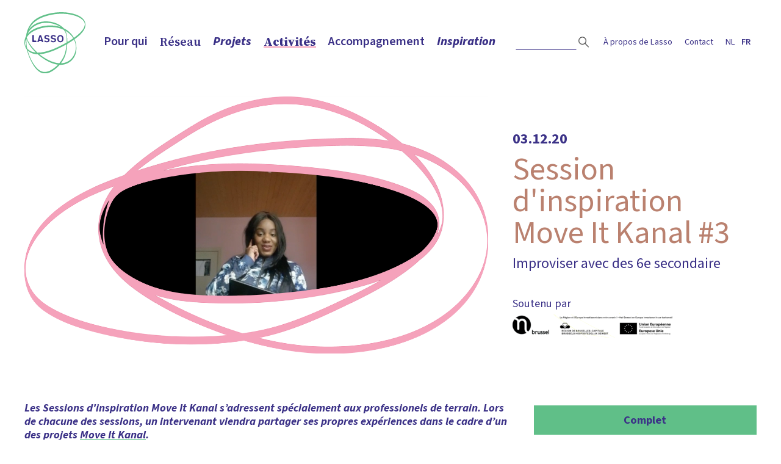

--- FILE ---
content_type: text/html; charset=UTF-8
request_url: https://lasso.be/fr/agenda/move-it-kanal-inspiratiesessie-1-2
body_size: 5319
content:
<!doctype html>
<html class="no-js" lang="fr">
  <head>
    <meta charset="utf-8">
    <meta http-equiv="x-ua-compatible" content="ie=edge">

    <meta name="viewport" content="width=device-width, initial-scale=1">

    <link rel="icon" type="image/png" href="/img/favicon_32.png" sizes="32x32" />
    <link rel="icon" type="image/png" href="/img/favicon_16.png" sizes="16x16" />
    <!-- Place favicon.ico in the root directory -->
    <link rel="stylesheet" href="/css/jquery.fancybox.min.css">

        
        <link rel="preconnect" href="https://fonts.googleapis.com">
    <link rel="preconnect" href="https://fonts.gstatic.com" crossorigin>
    <link href="https://fonts.googleapis.com/css2?family=Source+Sans+3:ital,wght@0,200..900;1,200..900&family=Source+Serif+4:ital,opsz,wght@0,8..60,200..900;1,8..60,200..900&display=swap" rel="stylesheet">
    <link rel="stylesheet" href="/css/2026/main.css?50">
    
  <title>Lasso | Session d&#039;inspiration Move It Kanal #3</title><meta name="generator" content="SEOmatic">
<meta name="referrer" content="no-referrer-when-downgrade">
<meta name="robots" content="all">
<meta content="fr" property="og:locale">
<meta content="nl" property="og:locale:alternate">
<meta content="Lasso" property="og:site_name">
<meta content="website" property="og:type">
<meta content="https://lasso.be/fr/agenda/move-it-kanal-inspiratiesessie-1-2" property="og:url">
<meta content="Session d&#039;inspiration Move It Kanal #3" property="og:title">
<meta content="https://lasso.be/fr/images/_1200x630_crop_center-center_82_none/MIK_screenshot_défi-2_3.png?mtime=1592401842" property="og:image">
<meta content="1200" property="og:image:width">
<meta content="630" property="og:image:height">
<meta content="Les Sessions d&#039;inspiration Move It Kanal s’adressent spécialement aux professionels de terrain. Lors de chacune des sessions, un intervenant viendra partager ses propres expériences dans le cadre d’un des projets Move It Kanal .   Brigitte De Backer est enseignante en secondaire à l’Institut des Ursulines . Avec motivation et sans relâche, elle est parvenue à convaincre ses 6 e de participer à un événement d’improvisation à la Maison des Cultures et de la Cohésion Sociale de Molenbeek. Chaque semaine, elle s’est entraînée avec ses élèves, qui ont ainsi découvert leurs propres talents et ont gagné en confiance, en vue de la grande première. Mais c’était sans compter sur le coronavirus et le confinement... Brigitte n’a pas baissé les bras pour autant : elle a donné au projet un nouvel élan (numérique). Une expérience qu’elle aimerait partager avec vous, en duo avec Emilie Perraudeau, comédienne et coach impro sur le projet. Cette session inspirante portera sur le développement des talents ainsi que sur la collaboration entre les artistes et les profs, à l’école et en dehors. Dans cet article vous retrouverez plus d&#039;infos sur le trajet.  Les sessions se dérouleront en ligne, en cercle restreint (15 participants maximum) afin de favoriser l’interaction et l’échange. Nous entendons ainsi offrir à chacun la possibilité de rencontrer de nouveaux acteurs et d&#039;apprendre l&#039;un de l&#039;autre.   Infos pratiques  Avec : Brigitte De Backer ( Institut des Ursulines ) et Emilie Perraudeau Jeudi 3 décembre 2020, de 13 h 30 à 15 h  Langue : présentation en NL, échange en NL/FR Gratuit. Nous ouvrirons les inscriptions en novembre. Vous souhaitez en être informé(e) ? Envoyez un e-mail à Lies .  Cette activité est la troisième de trois Sessions d&#039;inspiration Move It Kanal . Suivez les liens pour plus d&#039;infos sur la première session et la deuxième session ." property="og:image:alt">
<meta name="twitter:card" content="summary_large_image">
<meta name="twitter:creator" content="@">
<meta name="twitter:title" content="Session d&#039;inspiration Move It Kanal #3">
<meta name="twitter:image" content="https://lasso.be/fr/images/_800x418_crop_center-center_82_none/MIK_screenshot_défi-2_3.png?mtime=1592401842">
<meta name="twitter:image:width" content="800">
<meta name="twitter:image:height" content="418">
<meta name="twitter:image:alt" content="Les Sessions d&#039;inspiration Move It Kanal s’adressent spécialement aux professionels de terrain. Lors de chacune des sessions, un intervenant viendra partager ses propres expériences dans le cadre d’un des projets Move It Kanal .   Brigitte De Backer est enseignante en secondaire à l’Institut des Ursulines . Avec motivation et sans relâche, elle est parvenue à convaincre ses 6 e de participer à un événement d’improvisation à la Maison des Cultures et de la Cohésion Sociale de Molenbeek. Chaque semaine, elle s’est entraînée avec ses élèves, qui ont ainsi découvert leurs propres talents et ont gagné en confiance, en vue de la grande première. Mais c’était sans compter sur le coronavirus et le confinement... Brigitte n’a pas baissé les bras pour autant : elle a donné au projet un nouvel élan (numérique). Une expérience qu’elle aimerait partager avec vous, en duo avec Emilie Perraudeau, comédienne et coach impro sur le projet. Cette session inspirante portera sur le développement des talents ainsi que sur la collaboration entre les artistes et les profs, à l’école et en dehors. Dans cet article vous retrouverez plus d&#039;infos sur le trajet.  Les sessions se dérouleront en ligne, en cercle restreint (15 participants maximum) afin de favoriser l’interaction et l’échange. Nous entendons ainsi offrir à chacun la possibilité de rencontrer de nouveaux acteurs et d&#039;apprendre l&#039;un de l&#039;autre.   Infos pratiques  Avec : Brigitte De Backer ( Institut des Ursulines ) et Emilie Perraudeau Jeudi 3 décembre 2020, de 13 h 30 à 15 h  Langue : présentation en NL, échange en NL/FR Gratuit. Nous ouvrirons les inscriptions en novembre. Vous souhaitez en être informé(e) ? Envoyez un e-mail à Lies .  Cette activité est la troisième de trois Sessions d&#039;inspiration Move It Kanal . Suivez les liens pour plus d&#039;infos sur la première session et la deuxième session .">
<link href="https://lasso.be/fr/agenda/move-it-kanal-inspiratiesessie-1-2" rel="canonical">
<link href="https://lasso.be/fr" rel="home">
<link href="https://lasso.be/fr/agenda/move-it-kanal-inspiratiesessie-1-2" rel="alternate" hreflang="fr">
<link href="https://lasso.be/agenda/move-it-kanal-inspiratiesessie-1-2" rel="alternate" hreflang="x-default">
<link href="https://lasso.be/agenda/move-it-kanal-inspiratiesessie-1-2" rel="alternate" hreflang="nl"></head>
  <body class="agenda-page">
    <!--[if lte IE 9]>
        <p class="browserupgrade">You are using an <strong>outdated</strong> browser. Please <a href="https://browsehappy.com/">upgrade your browser</a> to improve your experience and security.</p>
    <![endif]-->

             
    

                                                                                  



    <div id="container">

      <header class="header">
        <div class="inner">
        <div class="logo"><a href="https://lasso.be/fr/"><img src="/img/Lasso-RGB-kleur.svg" alt="Lasso homepage" width="100"><img src="/img/Lasso-RGB-kleur.svg" alt="Lasso homepage" width="75" class="mini"></a></div>
        <div class="nav__container">
        <nav class="main-nav" aria-label="Navigation principale">

          <ul class="a-m">

                                    <li aria-haspopup="true" class="mli fne"><a href="https://lasso.be/fr/secteurs" >Pour qui</a>
              <ul class="ffsotfu">
                                <li><a href="https://lasso.be/fr/secteurs/culture" >Culture</a></li>
                                <li><a href="https://lasso.be/fr/secteurs/enseignement" >Enseignement</a></li>
                                <li><a href="https://lasso.be/fr/secteurs/jeunesse" >Jeunesse</a></li>
                                <li><a href="https://lasso.be/fr/secteurs/education_permanente" >Éducation permanente</a></li>
                                <li><a href="https://lasso.be/fr/secteurs/cohesion_sociale" >Cohésion sociale</a></li>
                                <li><a href="https://lasso.be/fr/secteurs/transectoriel" >Transectoriel</a></li>
                              </ul>
            </li>
            
                        <li aria-haspopup="true" class="mli"><a href="https://lasso.be/fr/reseaux/reseaux" >Réseau</a>
              <ul>
                                <li><a href="https://lasso.be/fr/reseaux/reseaux" >Notre réseau</a></li>
                                <li><a href="https://lasso.be/fr/reseaux/reseaux-1" >Soutien du réseau</a></li>
                                <li><a href="https://lasso.be/fr/reseaux/netwerkpartners" >Qui nous atteignons</a></li>
                              </ul>
            </li>

            <li aria-haspopup="true" class="mli"><a href="https://lasso.be/fr/projets" >Projets</a>
              <ul>
                              <li><a href="https://lasso.be/fr/projets/alacarte" >AlacARTe</a></li>
                              <li><a href="https://lasso.be/fr/projets/art-inclusive" >Art Inclusive</a></li>
                              <li><a href="https://lasso.be/fr/projets/explo-labo" >Explo Labo</a></li>
                              <li><a href="https://lasso.be/fr/projets/cultuurclub-plus" >CultuurClub Plus</a></li>
                              <li><a href="https://lasso.be/fr/projets/brusselart" >BrusselArt</a></li>
                              <li><a href="https://lasso.be/fr/projets/move-it-kanal" >Move It Kanal</a></li>
                              <li><a href="https://lasso.be/fr/projets/participe" >pARTicipe!</a></li>
                              <li><a href="https://lasso.be/fr/projets/try-out-teens" >Try Out Teens</a></li>
                            </ul>
            </li>

                        <li><a href="https://lasso.be/fr/agenda" class="active">Activités</a></li>
            

                        <li aria-haspopup="true" class="mli"><a href="https://lasso.be/fr/accompagnement" >Accompagnement</a>
                            <ul>
                                <li><a href="https://lasso.be/fr/accompagnement/conseil-individuel" >Conseil individuel et coaching</a></li>
                                <li><a href="https://lasso.be/fr/accompagnement/formation" >Formation pour votre équipe</a></li>
                                <li><a href="https://lasso.be/fr/accompagnement/spelbegeleiding-rond-cultuur" >Sessions ludiques autour de la culture</a></li>
                              </ul>
                          </li>


                        <li aria-haspopup="true" class="mli"><a href="https://lasso.be/fr/inspiration" >Inspiration</a>
                            <ul>
                                                                <li><a href="https://lasso.be/fr/inspiration/documentation" >Documentation</a></li>
                                                <li><a href="https://lasso.be/fr/inspiration/publications" >Publications</a></li>
                                                <li><a href="/fr/inspiration/tools" >Outils</a></li>
                              </ul>
                          </li>
                                  </ul>

        </nav>
        <nav class="sec-nav" aria-label="Secondaire">
          <ul>
            <li><div class="search">
                  <form action="/fr/zoeken" class="search-form">
                      <input type="search" class="search-field" name="q" title="Termes de recherche">
                      <input type="submit" class="search-btn" alt="Rechercher">
                  </form>
                </div></li>
            <li><a href="https://lasso.be/fr/over/mission-vision" >À propos de Lasso</a></li>
            <li><a href="https://lasso.be/fr/contact" >Contact</a></li>
            <li>
<div class="lang-switch">

                                                        <a href="https://lasso.be/agenda/move-it-kanal-inspiratiesessie-1-2" data-lang="nl">nl</a>
                                                    <a class="active">fr</a>
                                                                
</div></li>
          </ul>
        </nav>
 </div>
        <div class="m-menu"><button class="mm" aria-label="Open menu"></button></div>
        </div>

      </header>

      <main class="main">
      
	
	
	
	<div class="page-header">
		<div class="inner">
						<div class="img">
																				<img src="/images/_1500x830_crop_center-center_85_none/MIK_screenshot_défi-2_3.png" alt="">
			</div>
						<div class="info ">
				<div class="date">03.12.20</div>
				<h1>Session d&#039;inspiration Move It Kanal #3</h1>
				<div class="subtitle">Improviser avec des 6e secondaire</div>

																<div class="subsidies">
					Soutenu par
					<div class="slogos">
																					<img src="/images/_AUTOx40_size_center-center_85_none/Logo-VGC_EFRO.png" alt="">
																		</div>
				</div>
							</div>
		</div>
	</div>

	<div class="page-info">
		<div class="body-txt">
			<p><em><strong>Les Sessions d'inspiration Move It Kanal s’adressent spécialement aux professionels de terrain. Lors de chacune des sessions, un intervenant viendra partager ses propres expériences dans le cadre d’un des projets <a href="https://lasso.be/fr/projets/move-it-kanal">Move It Kanal</a>.</strong></em></p>
<p>Brigitte De Backer est enseignante en secondaire à <em>l’Institut des Ursulines</em>. Avec motivation et sans relâche, elle est parvenue à convaincre ses 6<sup>e</sup> de participer à un événement d’improvisation à la <em>Maison des Cultures et de la Cohésion Sociale</em> de Molenbeek. Chaque semaine, elle s’est entraînée avec ses élèves, qui ont ainsi découvert leurs propres talents et ont gagné en confiance, en vue de la grande première. Mais c’était sans compter sur le coronavirus et le confinement... Brigitte n’a pas baissé les bras pour autant : elle a donné au projet un nouvel élan (numérique). Une expérience qu’elle aimerait partager avec vous, en duo avec Emilie Perraudeau, comédienne et coach impro sur le projet. Cette session inspirante portera sur le développement des talents ainsi que sur la collaboration entre les artistes et les profs, à l’école et en dehors. Dans <a href="https://lasso.be/fr/inspiration/documentation/move-it-kanal-good-vibes-impro-in-de-huiskamer">cet article</a> vous retrouverez plus d'infos sur le trajet.</p>
<p>Les sessions se dérouleront en ligne, en cercle restreint (15 participants maximum) afin de favoriser l’interaction et l’échange. Nous entendons ainsi offrir à chacun la possibilité de rencontrer de nouveaux acteurs et d'apprendre l'un de l'autre.</p>
<h3><span class="yellow"><br />Infos pratiques</span></h3>
<ul><li>Avec : Brigitte De Backer (<em>Institut des Ursulines</em>) et Emilie Perraudeau</li><li>Jeudi 3 décembre 2020, de 13 h 30 à 15 h </li><li>Langue : présentation en NL, échange en NL/FR</li><li>Gratuit. Nous ouvrirons les inscriptions en novembre. Vous souhaitez en être informé(e) ? Envoyez un e-mail à <a>Lies</a>.</li></ul><p>Cette activité est la troisième de trois <em>Sessions d'inspiration Move It Kanal</em>. Suivez les liens pour plus d'infos sur la <a href="https://lasso.be/fr/agenda/move-it-kanal-inspiratiesessie-1">première session</a> et la <a href="https://lasso.be/fr/agenda/move-it-kanal-inspiratiesessie-1-1">deuxième session</a>.</p>
		</div>
		<div class="side">
										<div class="button">Complet</div>
			
						<h3>Informations pratiques</h3>
			<div class="row">
				<div class="label">Date</div>03.12.20
			</div>
			<div class="row">
				<div class="label">Heure de début</div>13:30			</div>
						<div class="row">
				<div class="label">Lieu</div>Online (via Zoom)
			</div>
												<div class="row">
				<div class="label">Langue</div>Présentation en NL, échange en NL/FR
			</div>
			
			

		</div>
	</div>

	
		



      </main>

      <footer class="footer">
        <div class="inner">
          <div class="upper">
            <nav class="footer-nav" aria-label="Navigation en pied de page">
              <ul>
                                <li><a href="https://lasso.be/fr/secteurs">Pour qui</a>
                  <ul>
                                        <li><a href="https://lasso.be/fr/secteurs/culture">Culture</a></li>
                                        <li><a href="https://lasso.be/fr/secteurs/enseignement">Enseignement</a></li>
                                        <li><a href="https://lasso.be/fr/secteurs/jeunesse">Jeunesse</a></li>
                                        <li><a href="https://lasso.be/fr/secteurs/education_permanente">Éducation permanente</a></li>
                                        <li><a href="https://lasso.be/fr/secteurs/cohesion_sociale">Cohésion sociale</a></li>
                                        <li><a href="https://lasso.be/fr/secteurs/transectoriel">Transectoriel</a></li>
                                      </ul>
                </li>
                                <li><a href="https://lasso.be/fr/reseaux/reseaux">Réseau</a>
                  <ul>
                                        <li><a href="https://lasso.be/fr/reseaux/reseaux">Notre réseau</a></li>
                                      <li><a href="https://lasso.be/fr/reseaux/reseaux-1">Soutien du réseau</a></li>
                                      <li><a href="https://lasso.be/fr/reseaux/netwerkpartners">Qui nous atteignons</a></li>
                                    </ul>
                </li>
                <li><a href="https://lasso.be/fr/projets">Projets</a>
                  <ul>
                                      <li><a href="https://lasso.be/fr/projets/alacarte">AlacARTe</a></li>
                                      <li><a href="https://lasso.be/fr/projets/art-inclusive">Art Inclusive</a></li>
                                      <li><a href="https://lasso.be/fr/projets/explo-labo">Explo Labo</a></li>
                                      <li><a href="https://lasso.be/fr/projets/cultuurclub-plus">CultuurClub Plus</a></li>
                                      <li><a href="https://lasso.be/fr/projets/brusselart">BrusselArt</a></li>
                                      <li><a href="https://lasso.be/fr/projets/move-it-kanal">Move It Kanal</a></li>
                                      <li><a href="https://lasso.be/fr/projets/participe">pARTicipe!</a></li>
                                      <li><a href="https://lasso.be/fr/projets/try-out-teens">Try Out Teens</a></li>
                                    </ul>
                </li>

                <li><a href="https://lasso.be/fr/accompagnement">Accompagnement</a>
                                    <ul>
                                        <li><a href="https://lasso.be/fr/accompagnement/conseil-individuel">Conseil individuel et coaching</a></li>
                                        <li><a href="https://lasso.be/fr/accompagnement/formation">Formation pour votre équipe</a></li>
                                        <li><a href="https://lasso.be/fr/accompagnement/spelbegeleiding-rond-cultuur">Sessions ludiques autour de la culture</a></li>
                                      </ul>
                                  </li>



                                <li><a href="https://lasso.be/fr/inspiration">Inspiration</a>
                  <ul>
                                                                                                    <li><a href="https://lasso.be/fr/inspiration/documentation">Documentation</a></li>
                                                            <li><a href="https://lasso.be/fr/inspiration/publications">Publications</a></li>
                                                        <li><a href="/fr/inspiration/tools">Outils</a></li>
                                  </ul>
                </li>
                                                <li><a href="https://lasso.be/fr/agenda">Activités</a><br><a href="https://lasso.be/fr/over/mission-vision">À propos de Lasso</a><br><a href="https://lasso.be/fr/contact">Contact</a></li>
              </ul>
            </nav>
          </div>
          <div class="middle">
                        <div class="social-links"><a href="https://www.facebook.com/LassoBrussel" target="_blank" title="Facebook"><img src="/img/fb.svg" width="40" alt="Facebook"></a> <a href="https://www.instagram.com/lassobxl" target="_blank" title="Instagram"><img src="/img/ig.svg" width="40" alt="Instagram"></a> <a href="https://www.linkedin.com/company/92882463/" target="_blank" title="LinkedIn"><img src="/img/li.svg" width="40" alt="LinkedIn"></a></div>
                        <div class="news-letter">
              <h5>Newsletter</h5>
                                                            <form action="/fr#newsletter">
                <label class="hidden-label" for="nl-email">Email</label>
                <input type="email" name="email" id="nl-email" autocomplete="email" title="Email">
                <input type="submit" class="button" value="S’abonner">
                </form>
            </div>
          </div>
          <div class="lower">
            <div class="contact-info">
            <ul><li>Lasso vzw</li><li>Sainctelettesquare 19 – 1000 Bruxelles</li><li>02 513 15 90 - 02 513 29 85</li><li><a href="mailto:info@lasso.be">info@lasso.be</a></li></ul>
            </div>
            <div class="credits"><a href="https://waanz.in" target="_blank">website by waanz.in</a></div>
          </div>
        </div>
        <div class="partners">
                                        
                                                                    


          <a href="https://www.vgc.be/fr" target="_blank"><img src="/img/vgc_blue.png" width="100" alt="Brussel"></a>
                    <a href="https://www.vlaanderen.be/fr" target="_blank"><img src="/img/vo_blue.png" width="150" alt="Vlaanderen"></a>
        </div>
        <div class="anysurfer">
                      <!--a lang="fr" href="https://www.anysurfer.be/fr/labels/label-anysurfer-pour-les-sites-web/statut/688"><img src="/img/label_anysurfer_40x40.png" alt="AnySurfer - page de statut d'accessibilité" title="AnySurfer a évalué l'accessibilité de ce site"/></a-->
                    <a href="https://www.actiris.brussels/fr/employeurs/label-diversite/" target="_blank"><img src="/img/label_diversite_2021_CMJN_transparency-e1604048042710_blue.png" alt="diversiteit, diversité" width="120"></a>

                      <a href="https://www.loterie-nationale.be/" target="_blank"><img src="/img/nl_fr_blue.png" alt="Loterie Nationale" width="144"></a>
            <a href="https://kbs-frb.be/fr" target="_blank"><img src="/img/KBS_FR_blue.png" alt="Fondation Roi Baudouin" width="135"></a>
          
        </div>
      </footer>


    </div>




    <script src="https://cdnjs.cloudflare.com/ajax/libs/vue/2.1.10/vue.min.js"></script>

    <script src="/js/vendor.js"></script>
    <script src="/js/simpleAccessible.js"></script>
    <script src="/js/main.js?11"></script>


    <!-- Global site tag (gtag.js) - Google Analytics -->
    <!--script async src="https://www.googletagmanager.com/gtag/js?id=UA-177550991-1"></script>
    <script>
      window.dataLayer = window.dataLayer || [];
      function gtag(){dataLayer.push(arguments);}
      gtag('js', new Date());

      gtag('config', 'UA-177550991-1');
    </script-->

    <!-- Google tag (gtag.js) -->
    <script async src="https://www.googletagmanager.com/gtag/js?id=G-FJ85E2VQJK"></script>
    <script>
      window.dataLayer = window.dataLayer || [];
      function gtag(){dataLayer.push(arguments);}
      gtag('js', new Date());

      gtag('config', 'G-FJ85E2VQJK');
      gtag('config', 'UA-177550991-1');
    </script>

      <script type="application/ld+json">{"@context":"https://schema.org","@graph":[{"@type":"WebSite","author":{"@id":"#identity"},"copyrightHolder":{"@id":"#identity"},"copyrightYear":"2020","creator":{"@id":"#creator"},"dateModified":"2020-12-02T15:59:16+01:00","datePublished":"2020-09-15T11:14:00+02:00","headline":"Session d'inspiration Move It Kanal #3","image":{"@type":"ImageObject","url":"https://lasso.be/fr/images/_1200x630_crop_center-center_82_none/MIK_screenshot_défi-2_3.png?mtime=1592401842"},"inLanguage":"fr","mainEntityOfPage":"https://lasso.be/fr/agenda/move-it-kanal-inspiratiesessie-1-2","name":"Session d'inspiration Move It Kanal #3","publisher":{"@id":"#creator"},"url":"https://lasso.be/fr/agenda/move-it-kanal-inspiratiesessie-1-2"},{"@id":"#identity","@type":"Organization"},{"@id":"#creator","@type":"Organization"},{"@type":"BreadcrumbList","description":"Breadcrumbs list","itemListElement":[{"@type":"ListItem","item":"https://lasso.be/fr","name":"Homepage","position":1},{"@type":"ListItem","item":"https://lasso.be/fr/agenda","name":"Agenda overzicht","position":2},{"@type":"ListItem","item":"https://lasso.be/fr/agenda/move-it-kanal-inspiratiesessie-1-2","name":"Session d'inspiration Move It Kanal #3","position":3}],"name":"Breadcrumbs"}]}</script></body>
</html>


--- FILE ---
content_type: text/css
request_url: https://lasso.be/css/2026/main.css?50
body_size: 16923
content:
/*! normalize.css v7.0.0 | MIT License | github.com/necolas/normalize.css */html{line-height:1.15;-ms-text-size-adjust:100%;-webkit-text-size-adjust:100%}body{margin:0}article,aside,footer,header,nav,section{display:block}h1{font-size:2em;margin:.67em 0}figcaption,figure,main{display:block}figure{margin:1em 40px}hr{box-sizing:content-box;height:0;overflow:visible}pre{font-family:monospace,monospace;font-size:1em}a{background-color:rgba(0,0,0,0);-webkit-text-decoration-skip:objects}abbr[title]{border-bottom:none;text-decoration:underline;text-decoration:underline dotted}b,strong{font-weight:inherit}b,strong{font-weight:bolder}code,kbd,samp{font-family:monospace,monospace;font-size:1em}dfn{font-style:italic}mark{background-color:#ff0;color:#000}small{font-size:80%}sub,sup{font-size:75%;line-height:0;position:relative;vertical-align:baseline}sub{bottom:-0.25em}sup{top:-0.5em}audio,video{display:inline-block}audio:not([controls]){display:none;height:0}img{border-style:none}svg:not(:root){overflow:hidden}button,input,optgroup,select,textarea{font-family:sans-serif;font-size:100%;line-height:1.15;margin:0}button,input{overflow:visible}button,select{text-transform:none}button,html [type=button],[type=reset],[type=submit]{-webkit-appearance:button}button::-moz-focus-inner,[type=button]::-moz-focus-inner,[type=reset]::-moz-focus-inner,[type=submit]::-moz-focus-inner{border-style:none;padding:0}button:-moz-focusring,[type=button]:-moz-focusring,[type=reset]:-moz-focusring,[type=submit]:-moz-focusring{outline:1px dotted ButtonText}fieldset{padding:.35em .75em .625em}legend{box-sizing:border-box;color:inherit;display:table;max-width:100%;padding:0;white-space:normal}progress{display:inline-block;vertical-align:baseline}textarea{overflow:auto}[type=checkbox],[type=radio]{box-sizing:border-box;padding:0}[type=number]::-webkit-inner-spin-button,[type=number]::-webkit-outer-spin-button{height:auto}[type=search]{-webkit-appearance:textfield;outline-offset:-2px}[type=search]::-webkit-search-cancel-button,[type=search]::-webkit-search-decoration{-webkit-appearance:none}::-webkit-file-upload-button{-webkit-appearance:button;font:inherit}details,menu{display:block}summary{display:list-item}canvas{display:inline-block}template{display:none}[hidden]{display:none}/*! HTML5 Boilerplate v6.0.1 | MIT License | https://html5boilerplate.com/ */::-moz-selection{background:#b3d4fc;text-shadow:none}::selection{background:#b3d4fc;text-shadow:none}hr{display:block;height:1px;border:0;border-top:1px solid #ccc;margin:1em 0;padding:0}audio,canvas,iframe,img,svg,video{vertical-align:middle}fieldset{border:0;margin:0;padding:0}textarea{resize:vertical}.browserupgrade{margin:.2em 0;background:#ccc;color:#000;padding:.2em 0;text-align:center}.hidden{display:none !important}.visuallyhidden{border:0;clip:rect(0 0 0 0);-webkit-clip-path:inset(50%);clip-path:inset(50%);height:1px;margin:-1px;overflow:hidden;padding:0;position:absolute;width:1px;white-space:nowrap}.visuallyhidden.focusable:active,.visuallyhidden.focusable:focus{clip:auto;-webkit-clip-path:none;clip-path:none;height:auto;margin:0;overflow:visible;position:static;width:auto;white-space:inherit}.invisible{visibility:hidden}.clearfix:before,.clearfix:after{content:" ";display:table}.clearfix:after{clear:both}@media print{*,*:before,*:after{background:rgba(0,0,0,0) !important;color:#000 !important;box-shadow:none !important;text-shadow:none !important}a,a:visited{text-decoration:underline}a[href]:after{content:" (" attr(href) ")"}abbr[title]:after{content:" (" attr(title) ")"}a[href^="#"]:after,a[href^="javascript:"]:after{content:""}pre{white-space:pre-wrap !important}pre,blockquote{border:1px solid #999;page-break-inside:avoid}thead{display:table-header-group}tr,img{page-break-inside:avoid}p,h2,h3{orphans:3;widows:3}h2,h3{page-break-after:avoid}}.slick-slider{position:relative;display:block;box-sizing:border-box;-webkit-touch-callout:none;-webkit-user-select:none;-khtml-user-select:none;-moz-user-select:none;-ms-user-select:none;user-select:none;-ms-touch-action:pan-y;touch-action:pan-y;-webkit-tap-highlight-color:rgba(0,0,0,0)}.slick-list{position:relative;overflow:hidden;display:block;margin:0;padding:0}.slick-list.dragging{cursor:pointer;cursor:hand}.slick-slider .slick-track,.slick-slider .slick-list{-webkit-transform:translate3d(0, 0, 0);-moz-transform:translate3d(0, 0, 0);-ms-transform:translate3d(0, 0, 0);-o-transform:translate3d(0, 0, 0);transform:translate3d(0, 0, 0)}.slick-track{position:relative;left:0;top:0;display:block;margin-left:auto;margin-right:auto}.slick-track:before,.slick-track:after{content:"";display:table}.slick-track:after{clear:both}.slick-loading .slick-track{visibility:hidden}.slick-slide{float:left;height:100%;min-height:1px;display:none}[dir=rtl] .slick-slide{float:right}.slick-slide img{display:block}.slick-slide.slick-loading img{display:none}.slick-slide.dragging img{pointer-events:none}.slick-initialized .slick-slide{display:block}.slick-loading .slick-slide{visibility:hidden}.slick-vertical .slick-slide{display:block;height:auto;border:1px solid rgba(0,0,0,0)}.slick-arrow.slick-hidden{display:none}.slick-pager{display:flex;justify-content:flex-end;margin:40px 20px 20px 0}.slick-prev,.slick-next{display:block;height:19px;width:33px;line-height:0px;font-size:0px;cursor:pointer;background-color:rgba(0,0,0,0);background-image:url(/img/arrow_red.svg);background-repeat:no-repeat;background-position:center top;background-size:100% 100%;color:rgba(0,0,0,0);bottom:0;padding:0;border:none;transition:all .15s cubic-bezier(1, 0.33, 0.21, 0.96)}.slick-prev:hover,.slick-next:hover{transform:scaleX(1.2)}.slick-prev.slick-disabled:before,.slick-next.slick-disabled:before{opacity:.25}.slick-prev{transform:rotate(-180deg)}.slick-prev:hover{transform:rotate(-180deg) scaleX(1.2)}.slick-next{margin-left:10px}.slick-dotted.slick-slider{margin-bottom:30px}.slick-dots{position:absolute;bottom:-25px;list-style:none;display:block;text-align:center;padding:0;margin:0;width:100%}.slick-dots li{position:relative;display:inline-block;height:20px;width:20px;margin:0 5px;padding:0;cursor:pointer}.slick-dots li button{border:0;background:rgba(0,0,0,0);display:block;height:20px;width:20px;line-height:0px;font-size:0px;color:rgba(0,0,0,0);padding:5px;cursor:pointer}.slick-dots li button:hover:before,.slick-dots li button:focus:before{opacity:1}.slick-dots li button:before{position:absolute;top:0;left:0;content:"•";width:20px;height:20px;font-size:6px;line-height:20px;text-align:center;color:#000;opacity:.25;-webkit-font-smoothing:antialiased;-moz-osx-font-smoothing:grayscale}.slick-dots li.slick-active button:before{color:#000;opacity:.75}.p-gallery .slick-dots li{width:10px;height:10px}.p-gallery .slick-dots li.slick-active button{background:rgba(0,0,0,0)}.p-gallery .slick-dots button{background:#fff;border-radius:50%;width:10px;height:10px;border:1px solid #fff}.p-gallery .slick-arrow{position:absolute;left:0;top:50%;filter:invert(100%);background-image:url(/img/arrowbw.svg)}.p-gallery .slick-arrow.slick-prev{left:-60px}.p-gallery .slick-arrow.slick-next{right:-60px;left:auto}.p-gallery-wrapper .slick-close{position:absolute;right:20px;top:20px;background-image:url(/img/close.svg);background-size:contain;width:20px;height:20px;filter:invert(100%);pointer-events:none}html{-webkit-font-smoothing:antialiased}.source-serif-4-lasso{font-family:"Source Serif 4",serif;font-optical-sizing:auto;font-weight:200;font-style:normal}body,input,button,select,textarea{font-family:"Source Sans 3",sans-serif;font-optical-sizing:auto;font-weight:400;font-style:normal;font-size:1.15rem;line-height:1.4rem}.vorming-form-page .freeform-form input,.vorming-form-page .freeform-form button,.vorming-form-page .freeform-form select,.vorming-form-page .freeform-form textarea,.vorming-form-page .freeform-form .freeform-row{font-family:"Source Sans 3",sans-serif !important;font-optical-sizing:auto !important;font-style:normal !important;font-size:1.15rem !important;line-height:1.4rem !important}.main-nav{font-size:1.25rem;line-height:1.25rem;font-weight:600}.main-nav .mli:nth-child(2),.main-nav>ul>li:nth-child(4){font-family:"Source Serif 4",serif !important}.main-nav .mli:nth-child(2) li,.main-nav>ul>li:nth-child(4) li{font-family:"Source Sans 3",sans-serif}.main-nav .mli:nth-child(3),.main-nav .mli:nth-child(6){font-style:italic;font-weight:800}.main-nav .mli:nth-child(3) li,.main-nav .mli:nth-child(6) li{font-style:normal;font-weight:600}.main-nav>ul>li:nth-child(4){font-weight:800}.sec-nav,.search input{font-size:.9rem}h1,h2,h3,h4,h5{font-weight:normal}h1{font-size:3.25rem;line-height:3.25rem}h2{font-size:2.25rem;line-height:2.25rem}.home .intro .intro-txt{font-size:1.25rem;line-height:1.5rem}.home .intro .intro-txt h1{font-weight:700;font-size:2.5rem;line-height:2.5rem;font-family:"Source Serif 4",serif;font-optical-sizing:auto}.home .intro h2{font-size:1rem;line-height:1.2rem;font-weight:700}.home .intro h3{font-family:"Source Serif 4",serif;font-optical-sizing:auto;font-weight:900;font-style:normal;font-size:2.5rem;line-height:2.5rem}.home .mc h2{font-family:"Source Serif 4",serif;font-optical-sizing:auto;font-style:italic}.home .news h3{font-family:"Source Serif 4",serif;font-optical-sizing:auto;font-weight:900}.home .news .big h3{font-size:2rem;line-height:2rem}.agenda-item h3,.project h3{font-family:"Source Serif 4",serif;font-optical-sizing:auto;font-size:1.75rem;line-height:1.75rem;font-weight:600}.agenda-item .date,.project .date{font-weight:700}.publications-page .item .date{font-weight:700}.documentation-item h3{font-family:"Source Serif 4",serif;font-optical-sizing:auto;font-weight:700}.nl-title{font-size:1rem}.filters h3,.serif{font-family:"Source Serif 4",serif;font-optical-sizing:auto}.medium{font-size:1.5rem;line-height:1.8rem}.overview-page .intro{font-size:1.5rem;line-height:1.8rem}.overview-page .intro p:first-child{font-size:2rem;line-height:2.4rem;font-family:"Source Serif 4",serif;font-optical-sizing:auto;color:#ba816f;font-weight:600}.project-page .subtitle,.project-page .date,.general-page .subtitle,.general-page .date,.agenda-page .subtitle,.agenda-page .date,.documentation-page .subtitle,.documentation-page .date,.news-page .subtitle,.news-page .date,.person-page .subtitle,.person-page .date{font-size:1.5rem;line-height:1.8rem}.project-page .body-txt h2,.general-page .body-txt h2,.agenda-page .body-txt h2,.documentation-page .body-txt h2,.news-page .body-txt h2,.person-page .body-txt h2{font-size:1.75rem;line-height:1.75rem}.project-page .label,.project-page .side .mt,.general-page .label,.general-page .side .mt,.agenda-page .label,.agenda-page .side .mt,.documentation-page .label,.documentation-page .side .mt,.news-page .label,.news-page .side .mt,.person-page .label,.person-page .side .mt{font-family:"Source Serif 4",serif;font-optical-sizing:auto;font-weight:700}.project-page .side h2,.general-page .side h2,.agenda-page .side h2,.documentation-page .side h2,.news-page .side h2,.person-page .side h2{font-size:1.75rem;line-height:1.75rem}.project-page .related-news .news-item .date,.general-page .related-news .news-item .date,.agenda-page .related-news .news-item .date,.documentation-page .related-news .news-item .date,.news-page .related-news .news-item .date,.person-page .related-news .news-item .date{font-size:inherit}.project-page .related-items .item h3,.general-page .related-items .item h3,.agenda-page .related-items .item h3,.documentation-page .related-items .item h3,.news-page .related-items .item h3,.person-page .related-items .item h3{font-size:1.15rem;font-family:"Source Serif 4",serif;font-optical-sizing:auto;font-weight:700}.quote p{font-size:1.5rem;font-style:italic}.projects-page .item h2,.overview-page .item h2{font-family:"Source Serif 4",serif;font-optical-sizing:auto;font-size:2rem;line-height:2rem;font-weight:600}.projects-page .item h3,.tools-page .item h3,.agenda-overview-page .item h3{font-size:2rem;line-height:2rem}.tools-page h3,.contact-page .person h3,.search-page .item h3,.news-item h3{font-family:"Source Serif 4",serif;font-optical-sizing:auto;font-weight:700}.publications-page .intro-txt,.publications-page .date,.publications-page .tool-group-intro,.tools-page .intro-txt,.tools-page .date,.tools-page .tool-group-intro{font-size:1.25rem;line-height:1.75rem}.publications-page .cart-header,.publications-page .cart-footer,.publications-page .custom-form-title,.tools-page .cart-header,.tools-page .cart-footer,.tools-page .custom-form-title{font-size:2rem}.publications-page .cart-header .cart-price,.publications-page .cart-header .cart-qty,.publications-page .cart-header .cart-total,.publications-page .cart-footer .cart-price,.publications-page .cart-footer .cart-qty,.publications-page .cart-footer .cart-total,.publications-page .custom-form-title .cart-price,.publications-page .custom-form-title .cart-qty,.publications-page .custom-form-title .cart-total,.tools-page .cart-header .cart-price,.tools-page .cart-header .cart-qty,.tools-page .cart-header .cart-total,.tools-page .cart-footer .cart-price,.tools-page .cart-footer .cart-qty,.tools-page .cart-footer .cart-total,.tools-page .custom-form-title .cart-price,.tools-page .custom-form-title .cart-qty,.tools-page .custom-form-title .cart-total{font-size:1.5rem}.no-margin{margin:0}footer nav>ul>li>a{font-family:"Source Serif 4",serif;font-optical-sizing:auto}footer h5{font-size:1.15rem;line-height:1.4rem}.agenda-page .side h3{font-weight:700}.documentation-overview-page h2 .more,.documentation-filter-page h2 .more{font-size:initial;font-weight:600}.nl-title{font-family:"Source Serif 4",serif;font-optical-sizing:auto;font-weight:600;font-style:normal;font-size:1.25rem;line-height:1.25rem}.documentation-overview-new-page .filters h3{font-weight:700}@media only screen and (max-width: 35em){h1{font-size:2.25rem;line-height:2.25rem}.home .agenda .mc h2,.projects-page .section-title{font-size:2rem}}body,html{height:100%}#container{display:flex;flex-direction:column;height:100%}header.header{position:absolute;width:100%;transition:top .3s cubic-bezier(0.92, 0.06, 0.12, 0.73)}header.header .inner{max-width:1200px;margin:0 auto;padding:0 20px;display:flex;align-items:center;position:relative}.logo{padding:20px 20px 20px 0}.logo .mini{display:none;margin-left:0px}.search{display:flex;margin-top:-2px}.search form{display:flex}.search input{background:rgba(0,0,0,0);border:none;text-align:right}.search ::placeholder{color:#3b3187}.search [type=search]{border:1px solid rgba(0,0,0,0);border-bottom:1px solid #3b3187;width:100px}.search [type=search]:focus{border:1px solid #3b3187}.search .search-btn{font-size:0;background-image:url(/img/search.png);width:24px;height:24px;background-size:100%;background-position:center center}.prescrolling header.header{position:fixed;top:-150px;z-index:123}.prescrolling header.header .inner{padding-top:25px;padding-bottom:25px}.prescrolling .logo{padding:0 20px 0 0}.prescrolling .logo img{display:none}.prescrolling .logo .mini{display:block}.scrolling header.header{top:0}main.main{flex:1 0 auto;padding:150px 20px 20px 20px;width:calc(100% - 40px);max-width:1200px;margin:0 auto}footer{margin-top:80px;padding-top:40px}footer a:hover{color:#fff}footer .inner{max-width:1200px;margin:0 auto;padding-left:20px;padding-right:20px;padding-bottom:40px}footer nav{width:100%}footer nav ul{justify-content:space-between}footer nav ul ul{flex-direction:column;margin-top:10px}footer nav li{max-width:150px;margin-bottom:10px}footer nav>ul>*{margin-right:10px}footer nav>ul>*:last-child{margin-right:0}footer nav a{line-height:1.15rem}footer .middle{margin-top:40px;margin-bottom:40px;display:flex;justify-content:space-between;align-items:flex-end}footer .news-letter{margin-bottom:10px}footer .news-letter h5{margin:0;padding:0}footer .news-letter .hidden-label{position:absolute;left:-1000px;top:-1000px}footer form{display:flex;justify-content:flex-end}footer input[type=email],footer input[type=submit]{border-radius:0;border:none;background:none;border-bottom:1px solid #3b3187;color:#fff}footer input[type=email]{width:185px}footer input[type=submit]{border:1px solid #3b3187;background-color:#3b3187;color:#fff;padding:2px 10px;margin-left:10px;font-weight:600}footer input[type=submit]:hover{background-color:#fff;color:#3b3187}footer .lower{display:flex;justify-content:space-between}footer .lower ul{display:flex}footer .lower ul li{margin-right:0px;list-style:none;position:relative;padding-right:4px}footer .lower ul li:after{margin-left:5px;content:"-"}footer .lower ul li:last-child:after{display:none}footer .social-links{display:flex}footer .social-links a{margin:10px 10px 10px 0}.daterangepicker td.in-range,.daterangepicker td.active,.daterangepicker td.active:hover{background-color:#60bf88 !important;color:#fff !important}.partners,.anysurfer{width:100%;background-color:#fff;display:flex;justify-content:center;flex-wrap:wrap;padding:20px 0}.partners a,.partners div,.anysurfer a,.anysurfer div{margin:10px 20px}.partners{padding-bottom:0}.anysurfer{padding-top:10px;align-items:center}figure{margin:40px 0}.home .intro,.subscribe-page .intro{display:flex;margin-top:-40px;align-items:center}.home .intro .intro-txt,.subscribe-page .intro .intro-txt{width:40%;position:relative;color:#3b3187}.home .intro .intro-txt .slick-track,.subscribe-page .intro .intro-txt .slick-track{display:flex}.home .intro .intro-txt .slick-track .slick-slide,.subscribe-page .intro .intro-txt .slick-track .slick-slide{display:flex;flex-direction:column;height:auto;align-items:center;justify-content:center}.home .intro .intro-txt h1,.subscribe-page .intro .intro-txt h1{color:#ba816f;margin-bottom:0}.home .intro .intro-txt h1,.home .intro .intro-txt p,.subscribe-page .intro .intro-txt h1,.subscribe-page .intro .intro-txt p{padding-right:80px}.home .intro .project-highlight,.subscribe-page .intro .project-highlight{width:60%;margin:0;z-index:1}.home .intro .project-highlight h2,.subscribe-page .intro .project-highlight h2{display:none}.home .intro .project-highlight .project,.subscribe-page .intro .project-highlight .project{text-decoration:none;display:flex;align-items:center}.home .intro .project-highlight .project .img,.subscribe-page .intro .project-highlight .project .img{width:95%;position:relative}.home .intro .project-highlight .project .img:before,.subscribe-page .intro .project-highlight .project .img:before{content:"";position:absolute;width:100%;height:100%;background-image:url(/img/home-intro-mask.png);background-size:cover;background-repeat:no-repeat;background-position:center center}.home .intro .project-highlight .project .p-info,.subscribe-page .intro .project-highlight .project .p-info{position:absolute;width:auto;max-width:40%;right:0;bottom:0;color:#3b3187;text-align:right;padding:0 10px}.home .intro .project-highlight .project .p-info h2,.subscribe-page .intro .project-highlight .project .p-info h2{display:block;color:#3b3187;text-transform:uppercase;margin-bottom:0}.home .intro .project-highlight .project h3,.subscribe-page .intro .project-highlight .project h3{margin:0 0 5px 0;color:#60bf88}.home .intro .project-highlight .project .subtitle,.subscribe-page .intro .project-highlight .project .subtitle{margin:5px 0 0 0px}.home .agenda,.subscribe-page .agenda{margin-top:30px;display:flex;justify-content:space-between}.home .agenda .block,.subscribe-page .agenda .block{width:calc(45% - 20px);align-self:flex-start;position:relative;padding:10px 0}.home .agenda .block h2,.subscribe-page .agenda .block h2{color:#f05a56;font-weight:700}.home .agenda .block .more,.subscribe-page .agenda .block .more{position:absolute;top:52px;right:10px}.home .agenda.solo .block,.subscribe-page .agenda.solo .block{width:calc(100% - 20px)}.home .agenda .mc,.subscribe-page .agenda .mc{border:1px solid #3b3187;background:#3b3187;padding:10px 40px;width:calc(55% - 100px);align-self:auto;color:#fff}.home .agenda .mc h2,.subscribe-page .agenda .mc h2{color:#fff}.home .agenda .mc form,.subscribe-page .agenda .mc form{display:flex;justify-content:space-between}.home .agenda .mc form .block,.subscribe-page .agenda .mc form .block{width:calc(60% - 10px)}.home .agenda .mc form .block.ifb,.subscribe-page .agenda .mc form .block.ifb{width:calc(40% - 10px);margin-top:18px}.home .agenda .mc form .row,.subscribe-page .agenda .mc form .row{margin-bottom:20px}.home .agenda .mc form input,.subscribe-page .agenda .mc form input{width:calc(100% - 10px);border:none;border-radius:0;border-bottom:1px solid #fff;padding:5px;background:rgba(0,0,0,0)}.home .agenda .mc form input[type=submit],.subscribe-page .agenda .mc form input[type=submit]{border:1px solid #60bf88;background-color:#60bf88;color:#3b3187;padding:4px 0 5px 0;width:100%;margin-top:10px;font-weight:700}.home .agenda .mc form input[type=submit]:hover,.subscribe-page .agenda .mc form input[type=submit]:hover{background-color:#fff}.home .agenda .mc form .nl-title,.subscribe-page .agenda .mc form .nl-title{color:#60bf88}.home .agenda .mc form .lang-label,.subscribe-page .agenda .mc form .lang-label{margin-bottom:10px;display:block;padding-left:5px;color:#60bf88;opacity:1}.home .agenda .mc form select,.subscribe-page .agenda .mc form select{width:100%;border-color:#fff;color:#3b3187}.home .agenda .mc form ::placeholder,.subscribe-page .agenda .mc form ::placeholder{color:#60bf88;opacity:1}.home .agenda .mc form :-ms-input-placeholder,.subscribe-page .agenda .mc form :-ms-input-placeholder{color:#60bf88}.home .agenda .mc form ::-ms-input-placeholder,.subscribe-page .agenda .mc form ::-ms-input-placeholder{color:#60bf88}.home .agenda .agenda-item,.subscribe-page .agenda .agenda-item{display:flex;justify-content:space-between;margin-bottom:60px;text-decoration:none}.home .agenda .agenda-item.i-3,.subscribe-page .agenda .agenda-item.i-3{margin-bottom:0}.home .agenda .agenda-item .img,.home .agenda .agenda-item .info,.subscribe-page .agenda .agenda-item .img,.subscribe-page .agenda .agenda-item .info{width:calc(50% - 5px);align-self:flex-end}.home .agenda .agenda-item h3,.subscribe-page .agenda .agenda-item h3{margin:0}.home .agenda .agenda-item .subtitle,.subscribe-page .agenda .agenda-item .subtitle{margin-top:10px}.home .agenda .agenda-item .date,.subscribe-page .agenda .agenda-item .date{color:#60bf88}.home .news,.subscribe-page .news{margin-top:100px;position:relative}.home .news>h2,.home .news>.more,.subscribe-page .news>h2,.subscribe-page .news>.more{display:none}.home .news h2,.subscribe-page .news h2{color:#ba816f;margin-top:0;font-weight:700}.home .news .blocks,.subscribe-page .news .blocks{display:flex;justify-content:space-between}.home .news .blocks .more,.subscribe-page .news .blocks .more{margin-top:10px}.home .news .block,.subscribe-page .news .block{width:calc(50% - 20px);align-self:flex-start}.home .news .big .img-mask,.subscribe-page .news .big .img-mask{position:relative}.home .news .big .img-mask:before,.subscribe-page .news .big .img-mask:before{content:"";position:absolute;width:100%;height:100%;background-image:url(/img/nieuws-mask.png);background-size:cover;background-repeat:no-repeat;background-position:center center}.home .news .big h3,.subscribe-page .news .big h3{color:#60bf88}.home .news .big .more,.subscribe-page .news .big .more{margin-bottom:30px}.home .news .news-header,.subscribe-page .news .news-header{display:flex;justify-content:space-between}.home .news .small,.subscribe-page .news .small{margin-bottom:40px}.home .news .small:nth-child(1) h3,.subscribe-page .news .small:nth-child(1) h3{margin-top:0}.home .documentation,.subscribe-page .documentation{margin-top:60px}.home .documentation h2,.subscribe-page .documentation h2{color:#f05a56;margin-bottom:10px;font-weight:700}.home .documentation .section-intro,.subscribe-page .documentation .section-intro{margin-bottom:40px;max-width:800px}.home .documentation .item-list,.subscribe-page .documentation .item-list{display:flex;flex-wrap:wrap;justify-content:space-between}.home .documentation .item-list .item,.subscribe-page .documentation .item-list .item{width:calc(25% - 15px);text-decoration:none;margin-bottom:40px}.home .documentation .item-list .item h3,.subscribe-page .documentation .item-list .item h3{margin-bottom:10px;margin-top:10px}.news-item h3{color:#3b3187;font-weight:700}.news-item,.related-item{text-decoration:none;display:block}.news-item h3,.related-item h3{margin:10px 0}.news-item p,.related-item p{margin-top:0}.news-item .more,.related-item .more{margin-top:10px}.overview-page .cloud{display:none}.overview-page .intro{padding:40px 0;max-width:1100px;margin:0 auto}.overview-page .item-list{display:flex;flex-wrap:wrap}.overview-page .item-list .item{text-decoration:none;margin-bottom:80px;margin-right:40px;width:calc(33.3333333333% - 26.6666666667px);align-self:flex-start;padding-bottom:30px}.overview-page .item-list .item:nth-child(3n){margin-right:0}.overview-page .item-list .item h2,.overview-page .item-list .item h3{margin-bottom:10px;margin-top:10px}.overview-page .item-list .item .add,.overview-page .item-list .item .more{margin-bottom:10px}.overview-page .item-list .item:hover{background-color:#fff}.acc-overview .item-list .item,.get-started-page .item-list .item{width:calc(50% - 20px)}.acc-overview .item-list .item:nth-child(even),.get-started-page .item-list .item:nth-child(even){margin-right:0}.acc-overview .item-list .item:nth-child(odd),.get-started-page .item-list .item:nth-child(odd){margin-right:40px}.projects-page .section-title,.agenda-overview-page .section-title,.get-started-page .section-title,.vorming-form-page .section-title{text-align:center;margin:40px 0 80px 0;color:#f05a56;font-weight:700}.get-started-page h1{color:#ba816f}.publications-page .intro,.tools-page .intro{margin-bottom:20px}.publications-page .intro li,.tools-page .intro li{margin-left:30px}.publications-page .info,.tools-page .info{position:relative}.publications-page .date,.tools-page .date{color:#60bf88}.publications-page .files,.tools-page .files{margin-bottom:20px}.publications-page .files a,.tools-page .files a{color:#f05a56}.publications-page .add,.tools-page .add{background-color:#60bf88;display:inline-block;color:#3b3187;font-weight:700;text-transform:capitalize;padding:4px 10px;border:1px solid #60bf88;cursor:pointer}.publications-page .add:hover,.tools-page .add:hover{background-color:#fff}.publications-page .tool a,.tools-page .tool a{text-decoration:none}.publications-page #cart,.publications-page .custom-form,.tools-page #cart,.tools-page .custom-form{border:1px solid #60bf88;padding:30px 20px;background-color:#fff}.publications-page #cart .cart-header,.publications-page .custom-form .cart-header,.tools-page #cart .cart-header,.tools-page .custom-form .cart-header{display:flex;border-bottom:1px solid #3b3187;padding-bottom:20px}.publications-page #cart .cart-title,.publications-page #cart .pub-title,.publications-page .custom-form .cart-title,.publications-page .custom-form .pub-title,.tools-page #cart .cart-title,.tools-page #cart .pub-title,.tools-page .custom-form .cart-title,.tools-page .custom-form .pub-title{width:30%}.publications-page #cart .cart-price,.publications-page #cart .pub-price,.publications-page .custom-form .cart-price,.publications-page .custom-form .pub-price,.tools-page #cart .cart-price,.tools-page #cart .pub-price,.tools-page .custom-form .cart-price,.tools-page .custom-form .pub-price{width:10%;text-align:center}.publications-page #cart .cart-qty,.publications-page #cart .pub-qty,.publications-page .custom-form .cart-qty,.publications-page .custom-form .pub-qty,.tools-page #cart .cart-qty,.tools-page #cart .pub-qty,.tools-page .custom-form .cart-qty,.tools-page .custom-form .pub-qty{width:20%;text-align:center}.publications-page #cart .pub-qty,.publications-page .custom-form .pub-qty,.tools-page #cart .pub-qty,.tools-page .custom-form .pub-qty{display:flex;justify-content:center}.publications-page #cart .del,.publications-page .custom-form .del,.tools-page #cart .del,.tools-page .custom-form .del{width:20%;text-align:center;padding:0;border:none;margin:0;display:inline-grid;align-self:flex-start}.publications-page #cart .cart-total,.publications-page #cart .total-price,.publications-page .custom-form .cart-total,.publications-page .custom-form .total-price,.tools-page #cart .cart-total,.tools-page #cart .total-price,.tools-page .custom-form .cart-total,.tools-page .custom-form .total-price{width:20%;text-align:right}.publications-page #cart .row,.publications-page .custom-form .row,.tools-page #cart .row,.tools-page .custom-form .row{width:100%;border-bottom:1px solid #3b3187;display:flex;padding:20px 0}.publications-page #cart .row .qty,.publications-page .custom-form .row .qty,.tools-page #cart .row .qty,.tools-page .custom-form .row .qty{min-width:20px;text-align:center}.publications-page #cart .row .qty-btn,.publications-page .custom-form .row .qty-btn,.tools-page #cart .row .qty-btn,.tools-page .custom-form .row .qty-btn{width:18px;height:18px;background-color:#3b3187;color:#fff;border-radius:50%;margin:0 10px;cursor:pointer;line-height:.5;border:none;padding:0;padding-bottom:2px;padding-left:0}.publications-page #cart .row .del,.publications-page .custom-form .row .del,.tools-page #cart .row .del,.tools-page .custom-form .row .del{cursor:pointer;color:#3b3187;background:rgba(0,0,0,0);width:auto;margin-left:auto}.publications-page #cart .row .total-price,.publications-page .custom-form .row .total-price,.tools-page #cart .row .total-price,.tools-page .custom-form .row .total-price{text-align:right;margin-left:auto}.publications-page #cart .row select,.publications-page .custom-form .row select,.tools-page #cart .row select,.tools-page .custom-form .row select{background:rgba(0,0,0,0);padding-top:5px;padding-bottom:5px;color:#3b3187;border-color:#3b3187}.publications-page #cart .i-row-wrapper,.publications-page .custom-form .i-row-wrapper,.tools-page #cart .i-row-wrapper,.tools-page .custom-form .i-row-wrapper{border-bottom:none;width:100%}.publications-page #cart .i-row-wrapper .block,.publications-page .custom-form .i-row-wrapper .block,.tools-page #cart .i-row-wrapper .block,.tools-page .custom-form .i-row-wrapper .block{width:calc(33.3333333333% - 20px);margin-right:30px}.publications-page #cart .i-row-wrapper .block:last-child,.publications-page .custom-form .i-row-wrapper .block:last-child,.tools-page #cart .i-row-wrapper .block:last-child,.tools-page .custom-form .i-row-wrapper .block:last-child{margin-right:0}.publications-page #cart .i-row-wrapper .cb span,.publications-page .custom-form .i-row-wrapper .cb span,.tools-page #cart .i-row-wrapper .cb span,.tools-page .custom-form .i-row-wrapper .cb span{padding-top:2px;padding-left:15px}.publications-page #cart .i-cart-header,.publications-page .custom-form .i-cart-header,.tools-page #cart .i-cart-header,.tools-page .custom-form .i-cart-header{margin-top:60px;justify-content:space-between}.publications-page #cart .invoice-title,.publications-page .custom-form .invoice-title,.tools-page #cart .invoice-title,.tools-page .custom-form .invoice-title{width:calc(30% + 15px)}.publications-page #cart .i-row,.publications-page .custom-form .i-row,.tools-page #cart .i-row,.tools-page .custom-form .i-row{display:flex;flex-direction:column}.publications-page #cart .i-row label,.publications-page .custom-form .i-row label,.tools-page #cart .i-row label,.tools-page .custom-form .i-row label{display:none}.publications-page #cart .i-row select,.publications-page .custom-form .i-row select,.tools-page #cart .i-row select,.tools-page .custom-form .i-row select{margin-top:5px;margin-bottom:4px}.publications-page #cart .i-row .select-label,.publications-page .custom-form .i-row .select-label,.tools-page #cart .i-row .select-label,.tools-page .custom-form .i-row .select-label{padding-top:4px;display:block;color:#3b3187}.publications-page #cart input,.publications-page #cart textarea,.publications-page .custom-form input,.publications-page .custom-form textarea,.tools-page #cart input,.tools-page #cart textarea,.tools-page .custom-form input,.tools-page .custom-form textarea{background:rgba(0,0,0,0);border:none;border-radius:0;border-bottom:1px solid #3b3187;padding:5px !important;color:#3b3187}.publications-page #cart ::placeholder,.publications-page .custom-form ::placeholder,.tools-page #cart ::placeholder,.tools-page .custom-form ::placeholder{color:#3b3187;opacity:1}.publications-page #cart :-ms-input-placeholder,.publications-page .custom-form :-ms-input-placeholder,.tools-page #cart :-ms-input-placeholder,.tools-page .custom-form :-ms-input-placeholder{color:#3b3187}.publications-page #cart ::-ms-input-placeholder,.publications-page .custom-form ::-ms-input-placeholder,.tools-page #cart ::-ms-input-placeholder,.tools-page .custom-form ::-ms-input-placeholder{color:#3b3187}.publications-page #cart textarea,.publications-page .custom-form textarea,.tools-page #cart textarea,.tools-page .custom-form textarea{width:calc(100% - 10px);border-top:none !important;border-right:none !important;border-left:none !important}.publications-page #cart .cart-footer,.publications-page .custom-form .cart-footer,.tools-page #cart .cart-footer,.tools-page .custom-form .cart-footer{text-align:right;padding-top:20px}.publications-page #cart .order-btn,.publications-page .custom-form .order-btn,.tools-page #cart .order-btn,.tools-page .custom-form .order-btn{margin-top:40px;text-align:right}.publications-page #cart .order-btn .button,.publications-page .custom-form .order-btn .button,.tools-page #cart .order-btn .button,.tools-page .custom-form .order-btn .button{border:1px solid #60bf88;cursor:pointer;background-color:#60bf88;color:#3b3187;font-weight:700;display:inline-block;padding:5px 10px}.publications-page #cart .order-btn .button:hover,.publications-page .custom-form .order-btn .button:hover,.tools-page #cart .order-btn .button:hover,.tools-page .custom-form .order-btn .button:hover{background-color:#fff;color:#3b3187}.publications-page .shipping-notice,.tools-page .shipping-notice{padding-left:5px;padding-top:5px}.publications-page .thanks,.tools-page .thanks{margin-top:20px}.tools-page .tool-group h2{margin-bottom:10px;text-align:center;color:#f05a56;font-weight:700}.tools-page .tool-group .item{margin-bottom:40px}.tools-page .tool-group .item h3 a{color:#3b3187}.tools-page .tool-group .item .desc p{margin-top:0}.tools-page .tool-group-intro{text-align:center;color:#f05a56;margin:0 auto 40px auto;max-width:800px}.tools-page .tool-group-intro p{margin-top:0}.filters{padding:40px;margin-bottom:60px}.filters .inner{display:flex}.filters .block{width:60%}.filters .block.search-block{width:40%}.filters .block.themes,.filters .block.sectors,.filters .block.projs{display:flex;flex-direction:column;width:100%}.filters .block.themes a,.filters .block.themes h3,.filters .block.themes button,.filters .block.sectors a,.filters .block.sectors h3,.filters .block.sectors button,.filters .block.projs a,.filters .block.projs h3,.filters .block.projs button{text-align:center}.filters .block.themes .themes-list,.filters .block.themes .sectors-list,.filters .block.themes .proj-list,.filters .block.sectors .themes-list,.filters .block.sectors .sectors-list,.filters .block.sectors .proj-list,.filters .block.projs .themes-list,.filters .block.projs .sectors-list,.filters .block.projs .proj-list{display:flex;flex-wrap:wrap;flex-direction:column}.filters .block h3{margin:0 0 10px 0;background:rgba(0,0,0,0);color:#f05a56}.filters .block .filter-list{display:flex;flex-wrap:wrap}.filters .block a,.filters .block button.filter{text-decoration:none;background-color:#60bf88;color:#3b3187;margin:5px 0;padding:5px;border:1px solid #60bf88;border-radius:0}.filters .block a:hover,.filters .block a.active,.filters .block button.filter:hover,.filters .block button.filter.active{background-color:rgba(0,0,0,0)}.filters .block a.active,.filters .block button.filter.active{font-weight:700}.filters .block button.filter{background:rgba(0,0,0,0);color:#3b3187;cursor:pointer;font-weight:600}.filters .block button.filter:hover,.filters .block button.filter.active{background-color:#60bf88}.filters form{display:flex;flex-wrap:wrap}.filters form input[type=search]{background:rgba(0,0,0,0);border:1px solid #60bf88;padding:9px 10px;margin-right:10px;margin-bottom:10px;margin-top:20px;width:calc(75% - 10px)}.filters form input[type=submit]{background:#60bf88;border:1px solid #60bf88;padding:9px 10px;color:#3b3187;font-weight:700;width:25%;min-width:115px}.filters form input[type=submit]:hover{color:#3b3187;background-color:rgba(0,0,0,0)}html.filters-open{overflow:hidden}body.filters-open{overflow:visible;height:100%}.documentation-overview-new-page .filters-toggle{background:rgba(0,0,0,0);background:#60bf88;color:#3b3187;border:none;font-weight:700;margin-left:auto;position:sticky;top:200px;padding:10px 40px;right:0;display:block;cursor:pointer}.documentation-overview-new-page .filters-wrapper{position:fixed;z-index:1234;width:100%;right:0;top:140px;height:calc(100vh - 140px);overflow-y:auto}.documentation-overview-new-page .filters-wrapper.hidden{display:none}.documentation-overview-new-page .filters-wrapper-inner{width:100%;max-width:400px;margin-left:auto;background:#fff;padding-bottom:20px;position:relative}.documentation-overview-new-page .filters-wrapper-inner .close{width:30px;height:30px;position:absolute;left:-20px;top:0px;background:#f5a2bb;color:#3b3187;border:none;cursor:pointer;font-weight:700}.documentation-overview-new-page .filters{border:1px solid #f5a2bb;background:#fff;margin-left:10px;margin-right:10px}.documentation-overview-new-page .filters .themes h3,.documentation-overview-new-page .filters .sectors h3,.documentation-overview-new-page .filters .projs h3{padding-top:5px;padding-bottom:5px}.documentation-overview-new-page .filters .themes{margin-bottom:20px}.documentation-overview-new-page .filters .block button.filter{text-transform:none}.documentation-overview-new-page .filters .block button.filter:hover,.documentation-overview-new-page .filters .block button.filter.active{background:#60bf88}.documentation-overview-new-page .filters.select{margin-bottom:20px;padding-bottom:20px}.documentation-overview-new-page .filters.d-search{padding-top:20px;padding-bottom:30px;margin-bottom:0px}.documentation-overview-new-page .filters.d-search h3{margin-bottom:0}.documentation-overview-new-page .filters.d-search .field-wrapper{display:flex;align-items:baseline}.documentation-overview-new-page .filters.d-search .clear-filters{margin-top:10px}.documentation-overview-new-page .filters .projs{text-align:center;margin:20px auto 40px auto}.documentation-overview-new-page .filters .projs .block{width:100%}.documentation-overview-new-page .filters .projs .block .proj-list{display:flex;flex-wrap:wrap;flex-direction:column;display:none}.documentation-overview-new-page .filters .projs .block .proj-list.open{display:flex}.documentation-overview-new-page .filters .projs .block a,.documentation-overview-new-page .filters .projs .block button.filter{width:100%}.documentation-overview-new-page .filters .projs h3{text-align:center;margin-bottom:10px}.documentation-overview-new-page .filters form{width:100%;display:flex;align-items:baseline;align-content:baseline}.documentation-overview-new-page .filters form label{flex-shrink:0;margin-right:10px}.documentation-overview-new-page .filters form input[type=search]{flex-grow:1;width:auto}.documentation-overview-new-page .more-wrapper{transform:translateY(-100px)}.documentation-overview-new-page .count,.project-page .count{font-size:.75rem;vertical-align:text-top;margin-left:2px}.documentation-overview-new-page .more-wrapper,.project-page .more-wrapper{margin:0 auto;text-align:center}.documentation-overview-new-page .load-more,.documentation-overview-new-page .pn-link,.project-page .load-more,.project-page .pn-link{border:none;background:rgba(0,0,0,0);color:#3b3187;font-weight:700;cursor:pointer;position:relative;padding-bottom:0;text-align:center}.documentation-overview-new-page .load-more:after,.documentation-overview-new-page .pn-link:after,.project-page .load-more:after,.project-page .pn-link:after{content:"";position:absolute;bottom:-20px;left:0;right:0;margin:0 auto;background-image:url(/img/down.svg);width:24px;height:22px;background-size:contain;background-repeat:no-repeat;background-position:center center;cursor:pointer}.documentation-overview-new-page .load-more:hover,.documentation-overview-new-page .pn-link:hover,.project-page .load-more:hover,.project-page .pn-link:hover{background:rgba(0,0,0,0);color:#60bf88}.documentation-overview-page .item-list,.documentation-filter-page .item-list,.search-page .item-list{margin-bottom:80px}.documentation-overview-page .item-list h3,.documentation-filter-page .item-list h3,.search-page .item-list h3{margin-bottom:10px}.documentation-overview-page .item-list p,.documentation-filter-page .item-list p,.search-page .item-list p{margin-top:0}.documentation-overview-page .item-list .item,.documentation-filter-page .item-list .item,.search-page .item-list .item{margin-bottom:40px}.documentation-overview-page h2,.documentation-filter-page h2,.search-page h2{margin-bottom:10px;position:relative;color:#f05a56;font-weight:700}.documentation-overview-page h2 .more,.documentation-filter-page h2 .more,.search-page h2 .more{position:absolute;top:18px;right:0}.documentation-overview-page .section-intro,.documentation-filter-page .section-intro,.search-page .section-intro{margin-bottom:40px;max-width:800px}.documentation-overview-page .item-list:not(.most-recent),.documentation-filter-page .item-list:not(.most-recent),.search-page .item-list:not(.most-recent){justify-content:flex-start}.documentation-overview-page .item-list:not(.most-recent) .item,.documentation-filter-page .item-list:not(.most-recent) .item,.search-page .item-list:not(.most-recent) .item{margin-right:20px;width:calc(25% - 15px) !important}.documentation-overview-page .item-list:not(.most-recent) .item:nth-child(4n),.documentation-filter-page .item-list:not(.most-recent) .item:nth-child(4n),.search-page .item-list:not(.most-recent) .item:nth-child(4n){margin-right:0}.documentation-overview-page .most-recent,.documentation-filter-page .most-recent,.search-page .most-recent{display:flex;justify-content:space-between}.documentation-overview-page .most-recent .block,.documentation-filter-page .most-recent .block,.search-page .most-recent .block{width:calc(50% - 10px);margin-bottom:20px}.documentation-overview-page .most-recent .b2 .item,.documentation-filter-page .most-recent .b2 .item,.search-page .most-recent .b2 .item{display:flex;justify-content:space-between;width:100%;margin:0 0 0 0;padding-bottom:20px}.documentation-overview-page .most-recent .b2 .item .img,.documentation-overview-page .most-recent .b2 .item .info,.documentation-filter-page .most-recent .b2 .item .img,.documentation-filter-page .most-recent .b2 .item .info,.search-page .most-recent .b2 .item .img,.search-page .most-recent .b2 .item .info{width:calc(50% - 10px)}.documentation-overview-page .most-recent .b2 .item p,.documentation-filter-page .most-recent .b2 .item p,.search-page .most-recent .b2 .item p{margin-bottom:10px}.documentation-overview-page .most-recent .b2 .item .more,.documentation-filter-page .most-recent .b2 .item .more,.search-page .most-recent .b2 .item .more{margin-top:0}.documentation-overview-page .most-recent .b2 .item .img,.documentation-filter-page .most-recent .b2 .item .img,.search-page .most-recent .b2 .item .img{max-height:184px;overflow-y:hidden}.item .txt.short{margin-bottom:10px}.project-page main,.general-page main,.agenda-page main,.documentation-page main,.news-page main,.person-page main{max-width:none;width:100%;padding-left:0;padding-right:0;padding-top:158px}.project-page .page-header,.general-page .page-header,.agenda-page .page-header,.documentation-page .page-header,.news-page .page-header,.person-page .page-header{padding:0 20px 60px 20px;margin-bottom:60px;margin-bottom:120px}.project-page .page-header .inner,.general-page .page-header .inner,.agenda-page .page-header .inner,.documentation-page .page-header .inner,.news-page .page-header .inner,.person-page .page-header .inner{display:flex;max-width:1200px;margin:0 auto}.project-page .page-header .img,.general-page .page-header .img,.agenda-page .page-header .img,.documentation-page .page-header .img,.news-page .page-header .img,.person-page .page-header .img{width:calc(50% + 60px);margin-bottom:-120px;margin-bottom:-180px;margin-left:-60px}.project-page .page-header .img img,.general-page .page-header .img img,.agenda-page .page-header .img img,.documentation-page .page-header .img img,.news-page .page-header .img img,.person-page .page-header .img img{width:100%}.project-page .page-header .info,.general-page .page-header .info,.agenda-page .page-header .info,.documentation-page .page-header .info,.news-page .page-header .info,.person-page .page-header .info{padding:20px 0 20px 40px;width:calc(50% - 40px);position:relative}.project-page .page-header .info.solo,.general-page .page-header .info.solo,.agenda-page .page-header .info.solo,.documentation-page .page-header .info.solo,.news-page .page-header .info.solo,.person-page .page-header .info.solo{width:calc(100% - 80px)}.project-page .page-header .info.solo h1,.general-page .page-header .info.solo h1,.agenda-page .page-header .info.solo h1,.documentation-page .page-header .info.solo h1,.news-page .page-header .info.solo h1,.person-page .page-header .info.solo h1{margin-top:10px}.project-page .page-header .slogos,.general-page .page-header .slogos,.agenda-page .page-header .slogos,.documentation-page .page-header .slogos,.news-page .page-header .slogos,.person-page .page-header .slogos{display:flex;margin-top:5px}.project-page .page-header .slogos img,.general-page .page-header .slogos img,.agenda-page .page-header .slogos img,.documentation-page .page-header .slogos img,.news-page .page-header .slogos img,.person-page .page-header .slogos img{margin-right:20px}.project-page .page-header h1,.general-page .page-header h1,.agenda-page .page-header h1,.documentation-page .page-header h1,.news-page .page-header h1,.person-page .page-header h1{margin-bottom:10px}.project-page .page-header a.subtitle,.general-page .page-header a.subtitle,.agenda-page .page-header a.subtitle,.documentation-page .page-header a.subtitle,.news-page .page-header a.subtitle,.person-page .page-header a.subtitle{text-decoration:none}.project-page .page-info,.general-page .page-info,.agenda-page .page-info,.documentation-page .page-info,.news-page .page-info,.person-page .page-info{max-width:1200px;margin:0 auto;display:flex;padding:0 20px 40px 20px}.project-page .page-info .body-txt,.general-page .page-info .body-txt,.agenda-page .page-info .body-txt,.documentation-page .page-info .body-txt,.news-page .page-info .body-txt,.person-page .page-info .body-txt{width:66.6666666667%;margin:0 auto}.project-page .page-info .body-txt p,.general-page .page-info .body-txt p,.agenda-page .page-info .body-txt p,.documentation-page .page-info .body-txt p,.news-page .page-info .body-txt p,.person-page .page-info .body-txt p{margin-bottom:40px}.project-page .page-info .body-txt h2,.general-page .page-info .body-txt h2,.agenda-page .page-info .body-txt h2,.documentation-page .page-info .body-txt h2,.news-page .page-info .body-txt h2,.person-page .page-info .body-txt h2{margin:50px 0 10px 0}.project-page .page-info .body-txt>ul,.general-page .page-info .body-txt>ul,.agenda-page .page-info .body-txt>ul,.documentation-page .page-info .body-txt>ul,.news-page .page-info .body-txt>ul,.person-page .page-info .body-txt>ul{margin:-10px 0 20px 0}.project-page .page-info .body-txt ul ul,.general-page .page-info .body-txt ul ul,.agenda-page .page-info .body-txt ul ul,.documentation-page .page-info .body-txt ul ul,.news-page .page-info .body-txt ul ul,.person-page .page-info .body-txt ul ul{margin-top:5px}.project-page .page-info .body-txt ul li,.general-page .page-info .body-txt ul li,.agenda-page .page-info .body-txt ul li,.documentation-page .page-info .body-txt ul li,.news-page .page-info .body-txt ul li,.person-page .page-info .body-txt ul li{margin-left:40px;margin-bottom:10px}.project-page .page-info .body-txt ul li li,.general-page .page-info .body-txt ul li li,.agenda-page .page-info .body-txt ul li li,.documentation-page .page-info .body-txt ul li li,.news-page .page-info .body-txt ul li li,.person-page .page-info .body-txt ul li li{margin-left:20px}.project-page .page-info .side,.general-page .page-info .side,.agenda-page .page-info .side,.documentation-page .page-info .side,.news-page .page-info .side,.person-page .page-info .side{padding:25px 0px 0 0px;width:calc(33.3333333333% - 35px);margin-left:35px}.project-page .page-info .side .subsidies,.general-page .page-info .side .subsidies,.agenda-page .page-info .side .subsidies,.documentation-page .page-info .side .subsidies,.news-page .page-info .side .subsidies,.person-page .page-info .side .subsidies{margin-top:60px}.project-page .page-info .side .slogos,.general-page .page-info .side .slogos,.agenda-page .page-info .side .slogos,.documentation-page .page-info .side .slogos,.news-page .page-info .side .slogos,.person-page .page-info .side .slogos{display:flex;flex-wrap:wrap;margin-top:5px}.project-page .page-info .side .slogos img,.general-page .page-info .side .slogos img,.agenda-page .page-info .side .slogos img,.documentation-page .page-info .side .slogos img,.news-page .page-info .side .slogos img,.person-page .page-info .side .slogos img{margin-right:20px;margin-bottom:20px}.project-page .related-news,.project-page .related-items,.project-page .doc-results,.general-page .related-news,.general-page .related-items,.general-page .doc-results,.agenda-page .related-news,.agenda-page .related-items,.agenda-page .doc-results,.documentation-page .related-news,.documentation-page .related-items,.documentation-page .doc-results,.news-page .related-news,.news-page .related-items,.news-page .doc-results,.person-page .related-news,.person-page .related-items,.person-page .doc-results{padding:40px 40px 120px 40px;position:relative}.project-page .related-news h2,.project-page .related-items h2,.project-page .doc-results h2,.general-page .related-news h2,.general-page .related-items h2,.general-page .doc-results h2,.agenda-page .related-news h2,.agenda-page .related-items h2,.agenda-page .doc-results h2,.documentation-page .related-news h2,.documentation-page .related-items h2,.documentation-page .doc-results h2,.news-page .related-news h2,.news-page .related-items h2,.news-page .doc-results h2,.person-page .related-news h2,.person-page .related-items h2,.person-page .doc-results h2{color:#f05a56;font-weight:700}.project-page .related-news.related-agenda,.project-page .related-items.related-agenda,.project-page .doc-results.related-agenda,.general-page .related-news.related-agenda,.general-page .related-items.related-agenda,.general-page .doc-results.related-agenda,.agenda-page .related-news.related-agenda,.agenda-page .related-items.related-agenda,.agenda-page .doc-results.related-agenda,.documentation-page .related-news.related-agenda,.documentation-page .related-items.related-agenda,.documentation-page .doc-results.related-agenda,.news-page .related-news.related-agenda,.news-page .related-items.related-agenda,.news-page .doc-results.related-agenda,.person-page .related-news.related-agenda,.person-page .related-items.related-agenda,.person-page .doc-results.related-agenda{padding-bottom:40px}.project-page .related-news .inner,.project-page .related-items .inner,.project-page .doc-results .inner,.general-page .related-news .inner,.general-page .related-items .inner,.general-page .doc-results .inner,.agenda-page .related-news .inner,.agenda-page .related-items .inner,.agenda-page .doc-results .inner,.documentation-page .related-news .inner,.documentation-page .related-items .inner,.documentation-page .doc-results .inner,.news-page .related-news .inner,.news-page .related-items .inner,.news-page .doc-results .inner,.person-page .related-news .inner,.person-page .related-items .inner,.person-page .doc-results .inner{max-width:1200px;margin:0 auto}.project-page .related-news .news-list,.project-page .related-news .item-list,.project-page .related-items .news-list,.project-page .related-items .item-list,.project-page .doc-results .news-list,.project-page .doc-results .item-list,.general-page .related-news .news-list,.general-page .related-news .item-list,.general-page .related-items .news-list,.general-page .related-items .item-list,.general-page .doc-results .news-list,.general-page .doc-results .item-list,.agenda-page .related-news .news-list,.agenda-page .related-news .item-list,.agenda-page .related-items .news-list,.agenda-page .related-items .item-list,.agenda-page .doc-results .news-list,.agenda-page .doc-results .item-list,.documentation-page .related-news .news-list,.documentation-page .related-news .item-list,.documentation-page .related-items .news-list,.documentation-page .related-items .item-list,.documentation-page .doc-results .news-list,.documentation-page .doc-results .item-list,.news-page .related-news .news-list,.news-page .related-news .item-list,.news-page .related-items .news-list,.news-page .related-items .item-list,.news-page .doc-results .news-list,.news-page .doc-results .item-list,.person-page .related-news .news-list,.person-page .related-news .item-list,.person-page .related-items .news-list,.person-page .related-items .item-list,.person-page .doc-results .news-list,.person-page .doc-results .item-list{display:flex;justify-content:flex-start}.project-page .related-news .news-item,.project-page .related-items .news-item,.project-page .doc-results .news-item,.general-page .related-news .news-item,.general-page .related-items .news-item,.general-page .doc-results .news-item,.agenda-page .related-news .news-item,.agenda-page .related-items .news-item,.agenda-page .doc-results .news-item,.documentation-page .related-news .news-item,.documentation-page .related-items .news-item,.documentation-page .doc-results .news-item,.news-page .related-news .news-item,.news-page .related-items .news-item,.news-page .doc-results .news-item,.person-page .related-news .news-item,.person-page .related-items .news-item,.person-page .doc-results .news-item{width:calc(33.3333333333% - 26.6666666667px);text-decoration:none;margin-right:40px}.project-page .related-news .news-item:nth-child(3n),.project-page .related-items .news-item:nth-child(3n),.project-page .doc-results .news-item:nth-child(3n),.general-page .related-news .news-item:nth-child(3n),.general-page .related-items .news-item:nth-child(3n),.general-page .doc-results .news-item:nth-child(3n),.agenda-page .related-news .news-item:nth-child(3n),.agenda-page .related-items .news-item:nth-child(3n),.agenda-page .doc-results .news-item:nth-child(3n),.documentation-page .related-news .news-item:nth-child(3n),.documentation-page .related-items .news-item:nth-child(3n),.documentation-page .doc-results .news-item:nth-child(3n),.news-page .related-news .news-item:nth-child(3n),.news-page .related-items .news-item:nth-child(3n),.news-page .doc-results .news-item:nth-child(3n),.person-page .related-news .news-item:nth-child(3n),.person-page .related-items .news-item:nth-child(3n),.person-page .doc-results .news-item:nth-child(3n){margin-right:0}.project-page .related-news .news-item .date,.project-page .related-items .news-item .date,.project-page .doc-results .news-item .date,.general-page .related-news .news-item .date,.general-page .related-items .news-item .date,.general-page .doc-results .news-item .date,.agenda-page .related-news .news-item .date,.agenda-page .related-items .news-item .date,.agenda-page .doc-results .news-item .date,.documentation-page .related-news .news-item .date,.documentation-page .related-items .news-item .date,.documentation-page .doc-results .news-item .date,.news-page .related-news .news-item .date,.news-page .related-items .news-item .date,.news-page .doc-results .news-item .date,.person-page .related-news .news-item .date,.person-page .related-items .news-item .date,.person-page .doc-results .news-item .date{margin-top:20px;margin-bottom:10px;font-weight:700;color:#60bf88}.project-page .related-news .related-item,.project-page .related-news .documentation-item,.project-page .related-items .related-item,.project-page .related-items .documentation-item,.project-page .doc-results .related-item,.project-page .doc-results .documentation-item,.general-page .related-news .related-item,.general-page .related-news .documentation-item,.general-page .related-items .related-item,.general-page .related-items .documentation-item,.general-page .doc-results .related-item,.general-page .doc-results .documentation-item,.agenda-page .related-news .related-item,.agenda-page .related-news .documentation-item,.agenda-page .related-items .related-item,.agenda-page .related-items .documentation-item,.agenda-page .doc-results .related-item,.agenda-page .doc-results .documentation-item,.documentation-page .related-news .related-item,.documentation-page .related-news .documentation-item,.documentation-page .related-items .related-item,.documentation-page .related-items .documentation-item,.documentation-page .doc-results .related-item,.documentation-page .doc-results .documentation-item,.news-page .related-news .related-item,.news-page .related-news .documentation-item,.news-page .related-items .related-item,.news-page .related-items .documentation-item,.news-page .doc-results .related-item,.news-page .doc-results .documentation-item,.person-page .related-news .related-item,.person-page .related-news .documentation-item,.person-page .related-items .related-item,.person-page .related-items .documentation-item,.person-page .doc-results .related-item,.person-page .doc-results .documentation-item{width:calc(25% - 20px);text-decoration:none}.project-page .related-news .related-item h3,.project-page .related-news .documentation-item h3,.project-page .related-items .related-item h3,.project-page .related-items .documentation-item h3,.project-page .doc-results .related-item h3,.project-page .doc-results .documentation-item h3,.general-page .related-news .related-item h3,.general-page .related-news .documentation-item h3,.general-page .related-items .related-item h3,.general-page .related-items .documentation-item h3,.general-page .doc-results .related-item h3,.general-page .doc-results .documentation-item h3,.agenda-page .related-news .related-item h3,.agenda-page .related-news .documentation-item h3,.agenda-page .related-items .related-item h3,.agenda-page .related-items .documentation-item h3,.agenda-page .doc-results .related-item h3,.agenda-page .doc-results .documentation-item h3,.documentation-page .related-news .related-item h3,.documentation-page .related-news .documentation-item h3,.documentation-page .related-items .related-item h3,.documentation-page .related-items .documentation-item h3,.documentation-page .doc-results .related-item h3,.documentation-page .doc-results .documentation-item h3,.news-page .related-news .related-item h3,.news-page .related-news .documentation-item h3,.news-page .related-items .related-item h3,.news-page .related-items .documentation-item h3,.news-page .doc-results .related-item h3,.news-page .doc-results .documentation-item h3,.person-page .related-news .related-item h3,.person-page .related-news .documentation-item h3,.person-page .related-items .related-item h3,.person-page .related-items .documentation-item h3,.person-page .doc-results .related-item h3,.person-page .doc-results .documentation-item h3{margin-bottom:10px;margin-top:10px}.project-page .related-news .related-item .more,.project-page .related-news .documentation-item .more,.project-page .related-items .related-item .more,.project-page .related-items .documentation-item .more,.project-page .doc-results .related-item .more,.project-page .doc-results .documentation-item .more,.general-page .related-news .related-item .more,.general-page .related-news .documentation-item .more,.general-page .related-items .related-item .more,.general-page .related-items .documentation-item .more,.general-page .doc-results .related-item .more,.general-page .doc-results .documentation-item .more,.agenda-page .related-news .related-item .more,.agenda-page .related-news .documentation-item .more,.agenda-page .related-items .related-item .more,.agenda-page .related-items .documentation-item .more,.agenda-page .doc-results .related-item .more,.agenda-page .doc-results .documentation-item .more,.documentation-page .related-news .related-item .more,.documentation-page .related-news .documentation-item .more,.documentation-page .related-items .related-item .more,.documentation-page .related-items .documentation-item .more,.documentation-page .doc-results .related-item .more,.documentation-page .doc-results .documentation-item .more,.news-page .related-news .related-item .more,.news-page .related-news .documentation-item .more,.news-page .related-items .related-item .more,.news-page .related-items .documentation-item .more,.news-page .doc-results .related-item .more,.news-page .doc-results .documentation-item .more,.person-page .related-news .related-item .more,.person-page .related-news .documentation-item .more,.person-page .related-items .related-item .more,.person-page .related-items .documentation-item .more,.person-page .doc-results .related-item .more,.person-page .doc-results .documentation-item .more{margin-top:0;margin-bottom:20px}.project-page .related-news .cloud,.project-page .related-items .cloud,.project-page .doc-results .cloud,.general-page .related-news .cloud,.general-page .related-items .cloud,.general-page .doc-results .cloud,.agenda-page .related-news .cloud,.agenda-page .related-items .cloud,.agenda-page .doc-results .cloud,.documentation-page .related-news .cloud,.documentation-page .related-items .cloud,.documentation-page .doc-results .cloud,.news-page .related-news .cloud,.news-page .related-items .cloud,.news-page .doc-results .cloud,.person-page .related-news .cloud,.person-page .related-items .cloud,.person-page .doc-results .cloud{display:none}.project-page .related-items .item-list,.project-page .doc-results .item-list,.general-page .related-items .item-list,.general-page .doc-results .item-list,.agenda-page .related-items .item-list,.agenda-page .doc-results .item-list,.documentation-page .related-items .item-list,.documentation-page .doc-results .item-list,.news-page .related-items .item-list,.news-page .doc-results .item-list,.person-page .related-items .item-list,.person-page .doc-results .item-list{justify-content:flex-start}.project-page .related-items .item-list .item,.project-page .doc-results .item-list .item,.general-page .related-items .item-list .item,.general-page .doc-results .item-list .item,.agenda-page .related-items .item-list .item,.agenda-page .doc-results .item-list .item,.documentation-page .related-items .item-list .item,.documentation-page .doc-results .item-list .item,.news-page .related-items .item-list .item,.news-page .doc-results .item-list .item,.person-page .related-items .item-list .item,.person-page .doc-results .item-list .item{align-self:flex-start;margin-right:20px;width:calc(25% - 15px) !important}.project-page .related-items .item-list .item:nth-child(4n),.project-page .doc-results .item-list .item:nth-child(4n),.general-page .related-items .item-list .item:nth-child(4n),.general-page .doc-results .item-list .item:nth-child(4n),.agenda-page .related-items .item-list .item:nth-child(4n),.agenda-page .doc-results .item-list .item:nth-child(4n),.documentation-page .related-items .item-list .item:nth-child(4n),.documentation-page .doc-results .item-list .item:nth-child(4n),.news-page .related-items .item-list .item:nth-child(4n),.news-page .doc-results .item-list .item:nth-child(4n),.person-page .related-items .item-list .item:nth-child(4n),.person-page .doc-results .item-list .item:nth-child(4n){margin-right:0}.project-page .related-items .item-list .item:hover,.project-page .doc-results .item-list .item:hover,.general-page .related-items .item-list .item:hover,.general-page .doc-results .item-list .item:hover,.agenda-page .related-items .item-list .item:hover,.agenda-page .doc-results .item-list .item:hover,.documentation-page .related-items .item-list .item:hover,.documentation-page .doc-results .item-list .item:hover,.news-page .related-items .item-list .item:hover,.news-page .doc-results .item-list .item:hover,.person-page .related-items .item-list .item:hover,.person-page .doc-results .item-list .item:hover{background:#fff}.news-page .page-header .inner,.agenda-page .page-header .inner,.project-page .page-header .inner,.general-page .page-header .inner,.documentation-page .page-header .inner{align-items:center}.news-page .page-header,.agenda-page .page-header,.project-page .page-header,.general-page .page-header,.documentation-page .page-header{margin-bottom:0}.news-page .page-header .img,.agenda-page .page-header .img,.project-page .page-header .img,.general-page .page-header .img,.documentation-page .page-header .img{position:relative;margin:0 40px 0 0;width:calc(66.6666666667% - 40px)}.news-page .page-header .img img,.agenda-page .page-header .img img,.project-page .page-header .img img,.general-page .page-header .img img,.documentation-page .page-header .img img{width:100%}.news-page .page-header .img:before,.agenda-page .page-header .img:before,.project-page .page-header .img:before,.general-page .page-header .img:before,.documentation-page .page-header .img:before{content:"";position:absolute;width:100%;height:100%;background-image:url(/img/nieuws-detail-mask.png);background-size:cover;background-repeat:no-repeat;background-position:center center;top:0;left:0}.news-page .page-header .info,.agenda-page .page-header .info,.project-page .page-header .info,.general-page .page-header .info,.documentation-page .page-header .info{padding:20px 0;width:33.3333333333%;position:relative;display:flex;flex-direction:column}.news-page .page-header .info .date,.agenda-page .page-header .info .date,.project-page .page-header .info .date,.general-page .page-header .info .date,.documentation-page .page-header .info .date{order:-1;font-weight:700}.news-page .page-header .info h1,.agenda-page .page-header .info h1,.project-page .page-header .info h1,.general-page .page-header .info h1,.documentation-page .page-header .info h1{margin-top:10px;color:#ba816f}.news-page .page-header .info.solo,.agenda-page .page-header .info.solo,.project-page .page-header .info.solo,.general-page .page-header .info.solo,.documentation-page .page-header .info.solo{width:100%}.project-page .page-header .info{order:-1}.project-page .page-header .img{margin:0 0 0 40px}.project-page .page-header .img:before{content:"";position:absolute;width:100%;height:100%;background-image:url(/img/project-mask.png);background-size:cover;background-repeat:no-repeat;background-position:center center;top:0;left:0}.project-page .subsidies,.agenda-page .subsidies{margin-top:40px}.project-page .project-logo,.agenda-page .project-logo{max-width:400px;margin-bottom:40px}.project-page .row,.agenda-page .row{display:flex;margin-bottom:10px;font-weight:600}.project-page .row .label,.agenda-page .row .label{width:150px;color:#ba816f;font-style:italic;flex-shrink:0}.project-page .row .person,.agenda-page .row .person{display:flex;text-decoration:none !important;margin-bottom:10px;align-items:center}.project-page .row .person .img,.agenda-page .row .person .img{width:50px;clip-path:circle(25px at center);align-self:flex-start;flex-shrink:0;margin-right:10px}.project-page .row .person .pf,.agenda-page .row .person .pf{margin-top:5px}.project-page .after-intro{display:none}.project-page .after-intro.open{display:block}.project-page .page-info{padding-bottom:0}.project-page .slick-pager{margin-top:0}.project-page .related-news{margin-top:0;padding-bottom:40px}.project-page .related-news .news-list{flex-wrap:wrap}.project-page .related-news .news-list a{margin-bottom:40px}.project-page .related-news .pagination-list-alt li{margin:0 auto}.project-page .more-wrapper{margin-bottom:40px}.project-page .doc-results .inner{max-width:1200px}.project-page .doc-results .item-list{flex-wrap:wrap}.project-page .doc-results .item-list .item{margin-bottom:40px}.gallery{margin-bottom:80px}.gallery .img{margin:10px}.agenda-page h1{margin-top:10px;color:#ba816f}.agenda-page .date{margin-top:30px;font-weight:700}.agenda-page .side .button{display:block;border:1px solid #60bf88;background-color:#60bf88;color:#3b3187;padding:12px 10px 12px 10px;text-align:center;margin-bottom:20px;text-decoration:none;font-weight:700}.agenda-page .side .button:hover{background-color:#fff;color:#f05a56}.agenda-page .side h3{color:#f05a56;margin-top:40px}.agenda-page .side p{margin-top:0;margin-bottom:0}.agenda-page .side .img-block{margin:20px 0}.agenda-overview-page .item .date,.news-overview-page .item .date{margin-top:10px;margin-bottom:5px;font-weight:700;color:#60bf88}.agenda-overview-page .item h2,.news-overview-page .item h2{margin-top:0}.agenda-overview-page h3{margin-top:5px !important}.agenda-overview-page .date{margin-bottom:0 !important}.contact-form .row{display:flex;margin:10px 0}.contact-form .row label{width:30%}.contact-form .row input,.contact-form .row textarea,.contact-form .row select{width:70%;background:rgba(0,0,0,0);border:none;border-bottom:1px solid #3b3187;color:#3b3187;border-radius:0}.contact-form .row textarea,.contact-form .row select{border:1px solid #3b3187;margin-top:5px}.contact-form .b-row{justify-content:flex-end}.custom-form .row h2{margin:0 0 10px 0 !important}.custom-form .row .column,.custom-form .row div{display:flex;width:100%;margin:10px 0;flex-wrap:wrap}.custom-form .row .column div{margin:0}.custom-form .row label{width:calc(30% - 2px)}.custom-form .row .input,.custom-form .row input,.custom-form .row select,.custom-form .row textarea{width:70%;padding:0}.custom-form .row input,.custom-form .row textarea,.custom-form .row select{background:rgba(0,0,0,0);border:none;border-bottom:1px solid #3b3187;color:#3b3187;border-radius:0}.custom-form .row textarea,.custom-form .row select{border:1px solid #3b3187;margin-top:5px}.custom-form .row input[type=file]{border:none;padding-top:3px}.custom-form .row .cb{padding-top:4px;width:70%}.custom-form .row .cb input{position:absolute}.custom-form .row .cb span{padding-top:1px}.custom-form .row .ff-errors{width:100%;list-style:none;margin:5px 0}.custom-form .row .ff-errors li{margin:0 !important;padding:0}.custom-form .row button{width:70%;margin-left:auto;border:1px solid #60bf88;background-color:#60bf88;color:#fff;padding:5px}.custom-form .row button:hover{color:#60bf88;background-color:#fff}.custom-form .row ::placeholder{color:#3b3187;opacity:1}.custom-form .row :-ms-input-placeholder{color:#3b3187}.custom-form .row ::-ms-input-placeholder{color:#3b3187}.custom-form .ff-errors,.custom-form .form-has-errors,.custom-form .ff-form-errors{color:#e42528;margin-top:50px}.custom-form .form-alert-success,.custom-form .ff-form-success{color:#60bf88;margin-top:50px}.custom-form .buttonwrapper{display:flex;width:100%}.custom-form .buttonwrapper>div:first-of-type{display:flex;width:100%}.custom-form .buttonwrapper>div:first-of-type>div:first-of-type{display:flex;width:100%}.custom-form button{margin-left:auto;margin-top:20px;border:1px solid #60bf88;background-color:#60bf88;color:#3b3187;font-weight:700;text-align:center;padding:5px 10px}.custom-form button:hover{background-color:#fff}.freeform-errors li{margin-left:0 !important}.overview-page .custom-form-wrapper{display:none;background-color:#fff;border:1px solid #60bf88;padding:30px 20px;margin-top:20px}.overview-page .custom-form-wrapper .custom-form-title{padding-bottom:20px;border-bottom:1px solid #3b3187}.overview-page .custom-form-wrapper .custom-form{border:none;padding:20px 0 0 0}.overview-page .custom-form-wrapper .row{display:flex;border-bottom:0px solid #000;padding:0}.overview-page .custom-form-wrapper .row .column,.overview-page .custom-form-wrapper .row .column div{margin:0 20px 0 20px;align-self:baseline}.overview-page .custom-form-wrapper .row .column:first-child,.overview-page .custom-form-wrapper .row .column div:first-child{margin-left:0}.overview-page .custom-form-wrapper .row .column:last-child,.overview-page .custom-form-wrapper .row .column div:last-child{margin-right:0}.overview-page .custom-form-wrapper .row .column.select,.overview-page .custom-form-wrapper .row .column div.select{margin-bottom:10px}.overview-page .custom-form-wrapper .row .column.select label,.overview-page .custom-form-wrapper .row .column div.select label{margin-top:10px}.overview-page .custom-form-wrapper .row .column:not(.select) label,.overview-page .custom-form-wrapper .row .column div:not(.select) label{display:none}.overview-page .custom-form-wrapper .row .column.dropdown label,.overview-page .custom-form-wrapper .row .column div.dropdown label{display:block !important;margin-top:10px}.overview-page .custom-form-wrapper .row .column.checkbox label.cb,.overview-page .custom-form-wrapper .row .column div.checkbox label.cb{display:block;width:100%;max-width:none;margin-top:20px}.overview-page .custom-form-wrapper .row .column label,.overview-page .custom-form-wrapper .row .column div label{width:100%}.overview-page .custom-form-wrapper .row .input,.overview-page .custom-form-wrapper .row input:not(.icb){width:100%}.overview-page .custom-form-wrapper .row button{width:auto;background-color:#3b3187;border-color:#3b3187}.overview-page .custom-form-wrapper .row button:hover{background:rgba(0,0,0,0);color:#3b3187}.overview-page .custom-form-wrapper .row .errors{color:#e42528;margin:10px 0 0 20px}.overview-page .custom-form-wrapper .row .ff-errors{margin-top:5px;margin-left:5px}.overview-page .custom-form-wrapper button{width:auto;margin-top:20px}.general-page .body-txt .img{margin-bottom:40px}.general-page .googleframe{width:100%;border:none;margin-top:20px}.general-page .page-info,.babbelart-page .page-info{justify-content:space-between}.general-page .page-info .side,.babbelart-page .page-info .side{position:sticky;align-self:flex-start;top:130px;margin-top:20px;width:auto;max-width:calc(33.3333333333% - 60px);padding:20px;background-color:#60bf88}.general-page .page-info .side span,.babbelart-page .page-info .side span{color:#3b3187 !important}.general-page .page-info .side .mt,.babbelart-page .page-info .side .mt{padding:0;margin:0 0 10px 0;color:#3b3187}.general-page .page-info .side a,.babbelart-page .page-info .side a{text-decoration:none;display:block;margin-bottom:10px}.general-page .page-info .side a.active,.general-page .page-info .side a:hover,.babbelart-page .page-info .side a.active,.babbelart-page .page-info .side a:hover{color:#fff;text-decoration:underline;position:relative}.general-page .page-info .side a:hover:before,.babbelart-page .page-info .side a:hover:before{background-color:#60bf88}.general-page .contact-form,.general-page .custom-form,.babbelart-page .contact-form,.babbelart-page .custom-form{padding:40px;margin-top:40px;border:1px solid #60bf88}.general-page .contact-form .row h2,.general-page .custom-form .row h2,.babbelart-page .contact-form .row h2,.babbelart-page .custom-form .row h2{margin-top:0;margin-bottom:20px}.general-page .contact-form .button,.general-page .custom-form .button,.babbelart-page .contact-form .button,.babbelart-page .custom-form .button{width:70%;border:1px solid #60bf88;background-color:#60bf88;color:#fff;padding:5px 0}.general-page .contact-form .button:hover,.general-page .custom-form .button:hover,.babbelart-page .contact-form .button:hover,.babbelart-page .custom-form .button:hover{background:rgba(0,0,0,0);color:#60bf88}.babbelart-page .page-info .side{margin-top:20px}.babbelart-page .nf{display:block}.babbelart-page .contact-form h2{margin-bottom:0}.babbelart-page .versions-intro p{margin-bottom:30px !important}.babbelart-page .versions{display:flex;justify-content:space-between;margin-bottom:40px}.babbelart-page .versions .version{max-width:calc(50% - 10px)}.babbelart-page .versions .version:nth-child(2),.babbelart-page .versions .version:nth-child(3){margin-left:20px}.babbelart-page .versions .version a{text-decoration:none;color:#3b3187}.babbelart-page .versions .version a:hover{color:#60bf88}.babbelart-page .versions .version h3{margin-bottom:10px;color:#60bf88}.babbelart-page .versions .version p{margin-top:0;margin-bottom:0}.documentation-page .subtitle{display:flex;margin-top:20px}.documentation-page .subtitle .author-img{width:50px;clip-path:circle(25px at center);align-self:flex-start;flex-shrink:0;margin-right:10px}.documentation-page .quote{max-width:75%;margin:40px auto}.documentation-page .quote p{margin-bottom:10px !important}.documentation-page .ib{margin:40px 0}.documentation-page .body-txt .intro{margin-bottom:60px}.documentation-page .projs-tags{display:flex;margin-top:60px;margin-bottom:60px}.documentation-page .projs-tags .projs{margin-right:40px}.documentation-page .projs-tags .gt{color:#ba816f;font-weight:700}.documentation-page .projs-tags a{color:#3b3187 !important}.contact-page .side{padding-left:30px !important;padding-right:30px !important}.contact-page .side p{margin-bottom:30px}.contact-page .people{display:flex;flex-wrap:wrap;margin-top:20px}.contact-page .person{width:50%;display:flex;text-decoration:none;font-weight:normal}.contact-page .person .img{width:100px;clip-path:circle(50px at center);align-self:flex-start;flex-shrink:0}.contact-page .person h3{margin:10px 0 5px 0}.contact-page .person .green{color:#60bf88}.contact-page .person .p-function{margin-bottom:5px}.contact-page .person .p-info{margin-left:20px;align-self:flex-start}.contact-page .person .p-email{margin-bottom:2px}.newsletter-page .side{display:none}.langchoice{display:flex;align-items:center;justify-content:center;background-color:#fff;background-color:rgba(255,255,255,.9);position:fixed;top:0;left:0;right:0;text-align:center;height:100%;width:100%;z-index:666666}.langchoice .btns{width:100%}.langchoice .btns .btn{background-color:#60bf88;color:#3b3187;display:inline-block;margin:10px !important;text-decoration:none;padding:10px 20px;border:1px solid #60bf88;font-weight:700}.langchoice .btns .btn:hover{background-color:#fff}.related-news-only .inner{position:relative}.pagination-list{display:flex;justify-content:center;margin-top:40px;position:absolute;top:-40px;right:0px}.pagination-list li{margin:10px}.pagination-list .pn-link{display:block;height:19px;width:33px;line-height:0px;font-size:0px;cursor:pointer;background-color:rgba(0,0,0,0);background-image:url(/img/arrow.svg);background-repeat:no-repeat;background-position:center top;background-size:100% 100%;color:rgba(0,0,0,0);bottom:0;padding:0;border:none;transition:all .15s cubic-bezier(1, 0.33, 0.21, 0.96)}.pagination-list .pn-link:hover{transform:scaleX(1.2)}.pagination-list .pn-link.disabled{opacity:.2}.pagination-list .pn-link.disabled:hover{transform:scale(1)}.pagination-list .prev{transform:rotate(-180deg)}.pagination-list .prev:hover{transform:rotate(-180deg) scaleX(1.2)}.pagination-list .prev.disabled:hover{transform:rotate(-180deg) scaleX(1)}input#addLassoQ{display:none}.subscribe-page .agenda{margin-top:40px}.modal{display:none;position:fixed;z-index:125;left:0;top:0;width:100%;height:100%;overflow:auto;background-color:#000;background-color:rgba(0,0,0,.4)}.modal.open{display:flex;animation:fadeInFromNone .5s cubic-bezier(0.445, 0.05, 0.55, 0.95)}@keyframes fadeInFromNone{0%{display:none;opacity:0}1%{display:flex;opacity:0}100%{display:flex;opacity:1}}.modal .modal-content{background:#fff;border:1px solid #60bf88;padding:40px 40px 20px 40px;max-width:600px;margin:0 auto;position:relative;color:#60bf88;align-self:center}.modal .modal-content h2,.modal .modal-content p{margin-top:0;margin-bottom:10px;color:#3b3187}.modal .modal-content form{margin-top:30px}.modal .modal-content form #mc_embed_signup_scroll{display:flex;justify-content:space-between}.modal .modal-content label{color:#3b3187}.modal .modal-content .nl-title{color:#60bf88}.modal .modal-content .c1{max-width:50%}.modal .modal-content .c1 .row{margin-bottom:20px}.modal .modal-content .c1 .row .cb input{position:absolute}.modal .modal-content .c1 .row label{padding-top:0;margin-top:0}.modal .modal-content .c2{width:calc(50% - 40px)}.modal .modal-content .c2 label{font-family:"pangrammedium"}.modal .modal-content .c2 .row{margin-bottom:22px;display:flex;flex-direction:column}.modal .modal-content .c2 select{width:100%}.modal .modal-content .c2 .clear{margin-top:-20px}.modal .modal-content .c2 .clear .button{width:100%}.modal .modal-content input[type=email]{border:1px solid #60bf88;border-radius:0;padding:5px}.modal .modal-content select{width:auto;flex-grow:1;padding:5px;border-color:#02796b}.modal .modal-content .button{margin-top:30px;border:1px solid #60bf88;cursor:pointer;background-color:#60bf88;color:#fff;display:inline-block;text-transform:uppercase;padding:5px 10px}.modal .modal-content .button:hover{border-color:#60bf88;background-color:#fff;color:#60bf88}.modal #closeModal{cursor:pointer;position:absolute;right:0;top:0;background:#fff;color:#60bf88;border:1px solid #fff;font-size:2rem}.person-page .page-header{margin-bottom:0px}.person-page .page-header .inner{max-width:1200px}.person-page .page-header .img{clip-path:circle(90px at center);width:180px;height:180px;margin-bottom:0;margin-left:0;flex-shrink:0}.person-page .page-header .img img{width:auto;max-width:100%}.person-page .page-header .info{width:calc(62.5% - 40px)}.person-page .page-header .person-info{margin-top:20px}.person-page .related-items .item-list{flex-wrap:wrap}.person-page .related-items .item-list a{margin-bottom:20px}.news-page .page-header .img,.news-page .news-item.big .img,.news-page .news-item .img,.home .page-header .img,.home .news-item.big .img,.home .news-item .img,.news-overview-page .page-header .img,.news-overview-page .news-item.big .img,.news-overview-page .news-item .img{position:relative}.news-page .page-header .img .camera,.news-page .news-item.big .img .camera,.news-page .news-item .img .camera,.home .page-header .img .camera,.home .news-item.big .img .camera,.home .news-item .img .camera,.news-overview-page .page-header .img .camera,.news-overview-page .news-item.big .img .camera,.news-overview-page .news-item .img .camera{position:absolute;bottom:10px;right:10px}.p-gallery-wrapper{display:none;z-index:666;position:fixed;width:100%;height:100%;top:0;left:0;background:rgba(0,0,0,.9);flex-direction:column;justify-content:center}.p-gallery-wrapper.open{display:flex}.p-gallery-wrapper .p-gallery{width:90%;max-width:900px;margin:0 auto}.p-gallery-wrapper .p-gallery-item-inner{display:flex;justify-content:center}.p-gallery-wrapper .p-gallery-item-inner .caption{background:#fff;color:#3b3187;width:360px;padding:20px}.p-gallery-wrapper .p-gallery-item-inner .p-img img{max-height:90vh}.p-gallery-wrapper .p-gallery-item-inner .p-img{vertical-align:center}.vorming-form-page .intro{padding-bottom:0}.vorming-form-page h2.section-title{margin-bottom:20px}.vorming-form-page .subtitle{text-align:center;color:#f5a2bb;font-weight:bold}.vorming-form-page .main .freeform-form button{text-align:center;margin:0 auto !important;border-radius:0;background:#60bf88 !important;color:#3b3187;font-weight:700}.vorming-form-page [data-freeform-controls]{margin-top:80px !important}.vorming-form-page .freeform-form-errors,.vorming-form-page .freeform-form-success{max-width:820px;margin-left:auto;margin-right:auto;border-radius:0;margin-bottom:0;margin-top:40px}.vorming-form-page .freeform-row{display:flex;position:relative;align-items:baseline;flex-wrap:wrap;justify-content:center;max-width:860px;margin-left:auto;margin-right:auto}.vorming-form-page .freeform-row input,.vorming-form-page .freeform-row select{border-radius:0 !important;border-color:#3b3187 !important;color:#3b3187 !important}.vorming-form-page .freeform-row label{color:#3b3187 !important}.vorming-form-page .freeform-row [class*=freeform-col-] select:not(select[multiple]){background-image:linear-gradient(45deg, transparent 50%, #3b3187 50%),linear-gradient(135deg, #3b3187 50%, transparent 50%),linear-gradient(to right, #3b3187, #3b3187);min-height:42px !important}.vorming-form-page .other{text-align:center;margin-top:40px !important}.vorming-form-page .other label{color:#3b3187}.vorming-form-page .other textarea{border-radius:0 !important;border-color:#3b3187 !important;color:#3b3187 !important;max-width:860px;margin-left:auto !important;margin-right:auto !important;border-left:none !important;border-right:none !important;border-top:none !important}.vorming-form-page .other textarea:focus{border-left:1px solid #3b3187 !important;border-right:1px solid #3b3187 !important;border-top:1px solid #3b3187 !important}.vorming-form-page .other-nm{margin-top:0 !important}.vorming-form-page .freeform-fieldtype-checkbox{padding:0 !important;width:calc(25% - 40px);max-width:200px;min-width:150px;margin:0 10px -20px 10px !important}.vorming-form-page .freeform-fieldtype-checkbox .freeform-label{color:#3b3187;padding:10px;border:1px solid #60bf88;font-weight:600 !important;cursor:pointer;min-height:48px;text-align:center;display:flex !important;flex-direction:column;justify-content:center;margin:0 0 20px 0 !important}.vorming-form-page .freeform-fieldtype-checkbox .freeform-label:hover{background:#60bf88}.vorming-form-page .freeform-fieldtype-checkbox .freeform-instructions{position:absolute;width:calc(100% - 82px);background:#fff;border:1px solid #f5a2bb;color:#3b3187 !important;font-size:1rem !important;line-height:1.5rem !important;max-width:600px;margin:0 auto !important;left:0;right:0;display:none;padding:40px;z-index:123}.vorming-form-page .freeform-fieldtype-checkbox .freeform-instructions:before{content:"✕";position:absolute;right:10px;top:10px;font-weight:600;cursor:pointer}.vorming-form-page .freeform-fieldtype-checkbox .freeform-instructions .button-wrapper{margin:20px auto 0 auto !important;text-align:center}.vorming-form-page .freeform-fieldtype-checkbox.open .freeform-instructions{display:block}.vorming-form-page .freeform-fieldtype-checkbox.open .freeform-label{border-color:#f5a2bb;background:#f5a2bb}.vorming-form-page .freeform-fieldtype-checkbox.selected .freeform-label{background:#60bf88}@media only screen and (max-width: 70em){.contact-page .person{width:100%}footer nav ul{justify-content:flex-start}}@media only screen and (max-width: 55em){.filters-wrapper .close{left:10px !important}.home .intro{flex-direction:column}.home .intro .project-highlight{width:100%;margin-left:0;margin-top:20px}.home .intro .intro-txt{padding:40px;width:calc(100% - 80px)}.home .agenda{flex-direction:column}.home .agenda .block{width:100%}.home .agenda .block.mc{width:calc(100% - 80px)}.home .agenda .agenda-item.i-3{margin-bottom:60px}.versions{flex-wrap:wrap;justify-content:flex-start !important}.versions .version{max-width:100% !important;margin:0 0 40px 0 !important}footer .footer-nav ul{width:100%}footer .footer-nav>ul>li{width:calc(25% - 10px);margin-bottom:40px;max-width:none}footer .middle{margin-top:0}footer .middle .news-letter input{width:100%}footer .lower{flex-direction:column}footer .lower ul{flex-wrap:wrap}.person-page .page-header .img{margin-bottom:0}}iframe{max-width:100%}.wegwijzer-page .body-txt .link{margin-top:40px;margin-bottom:40px}.wegwijzer-page .body-txt .link h3{margin-bottom:5px}.wegwijzer-page .body-txt .link p{margin:0}.other-langs{margin-top:10px}.other-langs a{color:#60bf88;font-weight:600}@media only screen and (max-width: 47em){header .inner{flex-direction:column}.prescrolling header.header .inner{padding-top:20px;padding-bottom:20px}.logo{padding-right:0 !important}.home .agenda .mc form{flex-direction:column}.home .agenda .mc form .block{width:100%}.home .agenda .mc form .block.ifb{width:100%}.news .blocks{flex-direction:column}.news .blocks .block{width:100%}.news .blocks .big{margin-bottom:40px}.overview-page .item-list,.home .documentation .item-list,.acc-overview .item-list{flex-direction:column}.overview-page .item-list .item,.home .documentation .item-list .item,.acc-overview .item-list .item{width:100%;margin-right:0 !important}.overview-page .item-list .item img,.home .documentation .item-list .item img,.acc-overview .item-list .item img{width:100%}.overview-page .item-list .inspiration,.home .documentation .item-list .inspiration,.acc-overview .item-list .inspiration{margin-bottom:60px}.filters .inner{flex-direction:column}.filters .inner .block{width:100%}.filters .inner .block:first-child{margin-bottom:40px}.filters .inner .block.sectors{margin-left:0}.filters .inner .block.themes{margin-right:0}.filters .inner .themes-list,.filters .inner .sectors-list{flex-direction:row !important}.filters .inner .themes-list button.filter,.filters .inner .sectors-list button.filter{width:calc(33.3333333333% - 6.6666666667px) !important;margin:5px !important;padding:5px}.filters .inner .themes-list button.filter:nth-child(3n-2),.filters .inner .sectors-list button.filter:nth-child(3n-2){margin-left:0 !important}.filters .inner .themes-list button.filter:nth-child(3n),.filters .inner .sectors-list button.filter:nth-child(3n){margin-right:0 !important}.documentation-overview-page .item-list:not(.most-recent),.documentation-filter-page .item-list:not(.most-recent),.search-page .item-list:not(.most-recent){flex-direction:row}.documentation-overview-page .item-list:not(.most-recent) .item,.documentation-filter-page .item-list:not(.most-recent) .item,.search-page .item-list:not(.most-recent) .item{margin-right:20px;width:calc(50% - 10px) !important}.documentation-overview-page .item-list:not(.most-recent) .item:nth-child(2),.documentation-overview-page .item-list:not(.most-recent) .item:nth-child(4),.documentation-filter-page .item-list:not(.most-recent) .item:nth-child(2),.documentation-filter-page .item-list:not(.most-recent) .item:nth-child(4),.search-page .item-list:not(.most-recent) .item:nth-child(2),.search-page .item-list:not(.most-recent) .item:nth-child(4){margin-right:0}.documentation-overview-page .most-recent .block,.documentation-filter-page .most-recent .block,.search-page .most-recent .block{width:100%}.documentation-overview-page .most-recent .block.b2 .item,.documentation-filter-page .most-recent .block.b2 .item,.search-page .most-recent .block.b2 .item{margin-bottom:20px}.project-page .related-items .item-list,.documentation-page .related-items .item-list,.news-page .related-items .item-list,.person-page .related-items .item-list,.project-page .doc-results .item-list,.general-page .related-items .item-list{flex-wrap:wrap}.project-page .related-items .item-list .item,.documentation-page .related-items .item-list .item,.news-page .related-items .item-list .item,.person-page .related-items .item-list .item,.project-page .doc-results .item-list .item,.general-page .related-items .item-list .item{width:calc(50% - 10px) !important;margin-bottom:40px}.project-page .related-items .item-list .item:nth-child(2n),.project-page .related-items .item-list .item:nth-child(4),.documentation-page .related-items .item-list .item:nth-child(2n),.documentation-page .related-items .item-list .item:nth-child(4),.news-page .related-items .item-list .item:nth-child(2n),.news-page .related-items .item-list .item:nth-child(4),.person-page .related-items .item-list .item:nth-child(2n),.person-page .related-items .item-list .item:nth-child(4),.project-page .doc-results .item-list .item:nth-child(2n),.project-page .doc-results .item-list .item:nth-child(4),.general-page .related-items .item-list .item:nth-child(2n),.general-page .related-items .item-list .item:nth-child(4){margin-right:0}.project-page .page-header,.general-page .page-header,.agenda-page .page-header,.documentation-page .page-header,.news-page .page-header{margin-bottom:0;padding-bottom:0}.project-page .page-header .inner,.general-page .page-header .inner,.agenda-page .page-header .inner,.documentation-page .page-header .inner,.news-page .page-header .inner{flex-direction:column}.project-page .page-header .inner .img,.project-page .page-header .inner .info,.general-page .page-header .inner .img,.general-page .page-header .inner .info,.agenda-page .page-header .inner .img,.agenda-page .page-header .inner .info,.documentation-page .page-header .inner .img,.documentation-page .page-header .inner .info,.news-page .page-header .inner .img,.news-page .page-header .inner .info{padding:0;width:100%}.project-page .page-header .inner .img img,.general-page .page-header .inner .img img,.agenda-page .page-header .inner .img img,.documentation-page .page-header .inner .img img,.news-page .page-header .inner .img img{width:100%}.project-page .page-header .inner .img,.general-page .page-header .inner .img,.agenda-page .page-header .inner .img,.documentation-page .page-header .inner .img,.news-page .page-header .inner .img{margin:0}.project-page .page-header .inner .subsidies,.general-page .page-header .inner .subsidies,.agenda-page .page-header .inner .subsidies,.documentation-page .page-header .inner .subsidies,.news-page .page-header .inner .subsidies{position:relative}.project-page .page-info,.general-page .page-info,.agenda-page .page-info,.documentation-page .page-info,.news-page .page-info{flex-direction:column}.project-page .page-info .side,.general-page .page-info .side,.agenda-page .page-info .side,.documentation-page .page-info .side,.news-page .page-info .side{order:1;width:calc(100% - 60px);padding-left:30px;padding-right:30px;max-width:none;position:relative;top:0;margin-top:0;margin-bottom:20px;margin-left:0}.project-page .page-info .body-txt,.general-page .page-info .body-txt,.agenda-page .page-info .body-txt,.documentation-page .page-info .body-txt,.news-page .page-info .body-txt{order:1;padding-right:0;width:100%}.project-page .related-news,.general-page .related-news,.agenda-page .related-news,.documentation-page .related-news,.news-page .related-news{padding-left:20px;padding-right:20px}.project-page .related-news .inner .news-list,.general-page .related-news .inner .news-list,.agenda-page .related-news .inner .news-list,.documentation-page .related-news .inner .news-list,.news-page .related-news .inner .news-list{flex-direction:column}.project-page .related-news .inner .news-list .news-item,.general-page .related-news .inner .news-list .news-item,.agenda-page .related-news .inner .news-list .news-item,.documentation-page .related-news .inner .news-list .news-item,.news-page .related-news .inner .news-list .news-item{width:100%;margin-right:0;margin-bottom:40px}.publications-page #cart .cart-price,.publications-page #cart .cart-qty,.tools-page #cart .cart-price,.tools-page #cart .cart-qty{display:none}.publications-page #cart .cart-title,.tools-page #cart .cart-title{width:80%}.publications-page #cart .row,.tools-page #cart .row{flex-wrap:wrap}.publications-page #cart .row .pub-title,.tools-page #cart .row .pub-title{width:100%;margin-bottom:20px}.publications-page #cart .row .pub-price,.tools-page #cart .row .pub-price{width:30px}.publications-page #cart .row .total-price,.tools-page #cart .row .total-price{width:40px}.publications-page #cart .row .pub-qty,.publications-page #cart .row .del,.tools-page #cart .row .pub-qty,.tools-page #cart .row .del{width:calc(50% - 35px)}.publications-page #cart .row .pub-price,.tools-page #cart .row .pub-price{text-align:left}.project-page .page-info .side{padding-left:0;padding-right:0;width:100%}.gallery{margin-bottom:20px}.contact-form,.custom-form{padding:20px !important}.contact-form .row,.contact-form .column,.contact-form div,.custom-form .row,.custom-form .column,.custom-form div{width:100%;flex-direction:column}.contact-form .row input,.contact-form .row textarea,.contact-form .row label,.contact-form .row select,.contact-form .row .input,.contact-form .column input,.contact-form .column textarea,.contact-form .column label,.contact-form .column select,.contact-form .column .input,.contact-form div input,.contact-form div textarea,.contact-form div label,.contact-form div select,.contact-form div .input,.custom-form .row input,.custom-form .row textarea,.custom-form .row label,.custom-form .row select,.custom-form .row .input,.custom-form .column input,.custom-form .column textarea,.custom-form .column label,.custom-form .column select,.custom-form .column .input,.custom-form div input,.custom-form div textarea,.custom-form div label,.custom-form div select,.custom-form div .input{width:auto}.contact-form .row .button,.contact-form .row .submit,.contact-form .row button,.contact-form .column .button,.contact-form .column .submit,.contact-form .column button,.contact-form div .button,.contact-form div .submit,.contact-form div button,.custom-form .row .button,.custom-form .row .submit,.custom-form .row button,.custom-form .column .button,.custom-form .column .submit,.custom-form .column button,.custom-form div .button,.custom-form div .submit,.custom-form div button{width:100%}.contact-form .column,.custom-form .column{margin:10px 0 0 0 !important}.contact-form .column:first-child,.contact-form .column:last-child,.custom-form .column:first-child,.custom-form .column:last-child{width:100%;margin:10px 0 0 0 !important}.contact-form .buttonwrapper button,.custom-form .buttonwrapper button{margin-top:10px}.overview-page .custom-form{padding:0 !important}.person-page .page-header{margin-bottom:0;padding-top:40px;padding-bottom:20px}.person-page .page-header .inner{flex-direction:column;justify-content:center}.person-page .page-header .inner .info{width:100%;margin-left:0;margin-right:0;padding-left:0;padding-right:0}.person-page .page-header .inner .img{margin:0 auto}.person-page .page-info .body-txt{padding-left:0;padding-right:0;width:100%}.p-gallery-wrapper .slick-arrow{display:none !important}.p-gallery-item-inner{flex-direction:column}.p-gallery-item-inner .caption{width:calc(100% - 40px) !important}footer .footer-nav ul li{width:calc(50% - 10px);max-width:none !important}footer .footer-nav ul li li{width:100%}.vorming-form-page .freeform-row{flex-direction:column}.vorming-form-page .freeform-row [class*=freeform-col-]{padding-left:0;padding-right:0}.vorming-form-page .freeform-fieldtype-checkbox{width:100% !important;margin:0 !important;max-width:none !important}.vorming-form-page .freeform-fieldtype-checkbox .freeform-label{margin-bottom:0 !important}}@media only screen and (max-width: 35em){.intro .intro-txt{word-break:break-word}.home .intro .intro-txt{padding:20px;width:calc(100% - 40px)}.home .intro .project-highlight .project h3{margin:20px 0 0 0}.home .intro .project-highlight .project .subtitle{margin-left:0}.home .agenda .agenda-item{flex-direction:column}.home .agenda .agenda-item .img,.home .agenda .agenda-item .info{width:100%}.home .agenda .agenda-item .img{margin-bottom:10px}.home .intro .intro-txt h1,.home .intro .intro-txt p,.subscribe-page .intro .intro-txt h1,.subscribe-page .intro .intro-txt p{padding-right:0px}.home .intro .project-highlight .project,.subscribe-page .intro .project-highlight .project{flex-direction:column}.home .intro .project-highlight .project .img,.home .intro .project-highlight .project .p-info,.subscribe-page .intro .project-highlight .project .img,.subscribe-page .intro .project-highlight .project .p-info{width:100%;padding:0;margin:0}.home .intro .project-highlight .project .p-info,.subscribe-page .intro .project-highlight .project .p-info{position:relative;max-width:none}.documentation-overview-page .item-list:not(.most-recent),.documentation-filter-page .item-list:not(.most-recent),.search-page .item-list:not(.most-recent),.general-page .item-list:not(.most-recent){flex-direction:column}.documentation-overview-page .item-list:not(.most-recent) .item,.documentation-filter-page .item-list:not(.most-recent) .item,.search-page .item-list:not(.most-recent) .item,.general-page .item-list:not(.most-recent) .item{margin-right:0;width:100% !important}.documentation-overview-page .most-recent .b2 .item,.documentation-filter-page .most-recent .b2 .item,.search-page .most-recent .b2 .item,.general-page .most-recent .b2 .item{flex-direction:column}.documentation-overview-page .most-recent .b2 .item .img,.documentation-overview-page .most-recent .b2 .item .info,.documentation-filter-page .most-recent .b2 .item .img,.documentation-filter-page .most-recent .b2 .item .info,.search-page .most-recent .b2 .item .img,.search-page .most-recent .b2 .item .info,.general-page .most-recent .b2 .item .img,.general-page .most-recent .b2 .item .info{width:100%}.documentation-overview-page h2 .more,.documentation-filter-page h2 .more,.search-page h2 .more,.general-page h2 .more{top:-20px}.news-page .related-items,.project-page .related-items,.project-page .doc-results,.documentation-page .related-items,.person-page .related-items,.general-page .related-items{padding-left:20px;padding-right:20px}.news-page .related-items .item-list,.project-page .related-items .item-list,.project-page .doc-results .item-list,.documentation-page .related-items .item-list,.person-page .related-items .item-list,.general-page .related-items .item-list{flex-wrap:wrap}.news-page .related-items .item-list .item,.project-page .related-items .item-list .item,.project-page .doc-results .item-list .item,.documentation-page .related-items .item-list .item,.person-page .related-items .item-list .item,.general-page .related-items .item-list .item{width:100% !important;margin-right:0}.rel-link{display:none}select#lookingfor,select#language{width:100% !important;background:#fff}.publications-page #cart .i-row-wrapper .block,.tools-page #cart .i-row-wrapper .block{display:block;width:100%}.publications-page #cart .i-row-wrapper .block #language,.tools-page #cart .i-row-wrapper .block #language{margin-top:10px;margin-bottom:10px}.footer .middle{flex-direction:column;align-items:flex-start;margin-bottom:20px}.footer .middle .social-links{order:2}.modal .modal-content{padding:20px;max-width:calc(100% - 60px)}.modal .modal-content #mc_embed_signup_scroll{flex-direction:column}.modal .modal-content #mc_embed_signup_scroll .c1,.modal .modal-content #mc_embed_signup_scroll .c2{width:100%;max-width:100%}.modal .modal-content #closeModal{width:14px}.filters .inner .themes-list,.filters .inner .sectors-list,.filters .inner .proj-list{flex-direction:column !important}.filters .inner .themes-list button.filter,.filters .inner .sectors-list button.filter,.filters .inner .proj-list button.filter{width:100% !important;margin:5px 0 !important}.filters .inner .proj-list{margin-bottom:20px}.filters .inner form h3{margin-bottom:10px}.filters .inner form input[type=search]{margin-top:0}footer .footer-nav ul li{width:100%;margin-right:0;max-width:none !important}footer .footer-nav ul li li{width:100%}}nav ul{display:flex;justify-content:flex-start;flex-wrap:wrap}nav ul>li>a.active{text-decoration:underline;text-decoration-color:#f5a2bb;text-decoration-thickness:3px}nav ul>li li>a.active{text-decoration:none}nav ul li{list-style:none}nav ul li a{display:block;text-decoration:none;color:#3b3187}nav ul li:hover ul,nav ul li:focus ul,nav ul li:active ul{display:block;z-index:123;left:0;top:40px}nav ul ul.show-menu{display:block;z-index:123;left:0;top:40px}.nav__container{flex-grow:2;display:flex;justify-content:space-between}.main-nav ul{width:100%;justify-content:flex-start;max-width:800px;flex-grow:1}.main-nav ul li{position:relative}.main-nav ul li:hover{background-color:#60bf88}.main-nav ul li:hover ul{background-color:#60bf88;box-shadow:4px 14px 24px rgba(0,0,0,.0588235294)}.main-nav ul li a{padding:10px}.main-nav ul ul{background:#fff;position:absolute;left:-100000px;top:-100000px;flex-direction:column;padding:5px 5px 10px 5px;margin:0;width:calc(100% - 10px);min-width:200px}.main-nav ul ul li{margin:0;padding:0;text-transform:none}.main-nav ul ul li a{padding:7px 5px}.main-nav ul ul li a:hover,.main-nav ul ul li a.active{background:#fff}.sec-nav ul{justify-content:flex-end;padding-top:5px;padding-bottom:5px}.sec-nav li{margin:5px 10px}.sec-nav .lang-switch{display:flex}.sec-nav .lang-switch a{margin-left:10px}.sec-nav .lang-switch a:first-child{margin-left:0}.m-menu{position:absolute;top:45px;right:10px;display:none}.m-menu .mm{border:none;background:none;cursor:pointer;position:relative;display:block;width:50px;height:50px;padding:0}.m-menu .mm:before,.m-menu .mm:after{position:absolute;display:block;content:"";width:14px;height:2px;left:18px;top:19px;background-color:#0b1c1a;transition:all .15s cubic-bezier(0.445, 0.05, 0.55, 0.95)}.m-menu .mm:after{top:27px}.scrolling .m-menu{top:15px}.m-menu-open .m-menu .mm:before{top:24px;transform:rotate(-45deg)}.m-menu-open .m-menu .mm:after{top:24px;transform:rotate(45deg)}@media only screen and (max-width: 57em){.main-nav ul{justify-content:flex-start}}@media only screen and (max-width: 47em){.m-menu{display:block}html.noscroll{overflow:hidden}body.noscroll{overflow:visible;height:100%}.nav__container{display:none}.main-nav ul li{margin-bottom:20px}.main-nav ul lihover ul,.main-nav ul li:hover ul,.main-nav ul li:focus ul,.main-nav ul li:active ul{top:0;position:relative}.nav__container{flex-direction:column;position:absolute;top:100px;left:0;width:100%;height:calc(100% - 170px);padding-bottom:40px;overflow-y:auto;-webkit-overflow-scrolling:touch;-ms-overflow-style:none;scrollbar-width:none}.nav__container::-webkit-scrollbar{display:none}.sec-nav{position:relative;right:auto}.sec-nav .search form{width:100%;justify-content:center}.sec-nav .search form input[type=search]{border-bottom:1px solid #3b3187}.sec-nav li:first-child{display:block;width:100%}.m-menu-open header.header{top:0;z-index:1234;height:100%}.m-menu-open header.header .inner{height:100%}.m-menu-open header.header .logo img{display:none}.m-menu-open header.header .logo img.mini{display:block}.m-menu-open .nav__container{display:flex;z-index:1234}.m-menu-open .lang-switch{display:flex}.m-menu-open .main-nav{width:100%}.m-menu-open .main-nav ul{flex-direction:column}.m-menu-open .main-nav ul a{display:block;text-align:center}.m-menu-open .sec-nav ul{justify-content:center}.scrolling.m-menu-open .main-nav{margin-top:20px}}body{background-color:#fff;color:#3b3187}a{color:#3b3187}ul,li{margin:0;padding:0}img{max-width:100%;height:auto;display:block}p a,.side .row a,.body-txt a{font-weight:700;color:#3b3187;text-decoration-color:#60bf88}span.green{color:#60bf88;font-weight:600}span.yellow{color:#f4a33e;font-weight:600}span.red{color:#f05a56;font-weight:600}span.pink{color:#f5a2bb;font-weight:600}span.brown{color:#ba816f;font-weight:600}header.header{background:#fff}.freeform-errors{color:#f05a56}.lang-switch{text-transform:uppercase}.lang-switch .active{font-weight:600}footer{background-color:#60bf88;color:#3b3187}footer a{color:#3b3187}footer nav>ul>li>a{font-weight:700}.more{text-decoration:none;color:#f05a56;display:inline-block}.more:after{position:relative;content:"→";color:#f05a56;top:2px;margin-left:5px}.more:hover{color:#3b3187}.more:hover:after{color:#3b3187}.cb.focus [type=checkbox]+span:before{background:#60bf88}input[type=checkbox]{opacity:0;pointer-events:none}[type=checkbox]+span{position:relative;padding-left:40px;padding-right:0;cursor:pointer;display:block;padding-top:0;-webkit-user-select:none;-moz-user-select:none;-ms-user-select:none;user-select:none}[type=checkbox]+span:before{content:"";position:absolute;top:1px;left:0;width:20px;height:20px;z-index:0;border:1px solid #3b3187;background:#fff;border-radius:0}[type=checkbox]:checked+span:before{background:#60bf88}[type=checkbox]:checked+span:after{content:"";position:absolute;top:5px;left:5px;width:11px;height:7px;z-index:0;border-top:1px solid #3b3187;border-right:1px solid #3b3187;transform:rotate(135deg);border-radius:0}blockquote p::before{content:"“"}blockquote p::after{content:"”"}.camera{border:none;background:url(/img/camera.svg);width:32px;height:32px;cursor:pointer;filter:invert(100%) drop-shadow(-3px 3px 6px rgba(0, 0, 0, 0.7))}.camera:hover{filter:invert(0%) drop-shadow(-3px 3px 6px rgba(0, 0, 0, 0.7))}.toggle-projs{border:1px solid rgba(0,0,0,0);background:rgba(0,0,0,0);color:#fff;padding:10px;border-radius:0;text-transform:uppercase;background-image:url(/img/down.svg);width:29px;height:15px;background-size:100%;background-repeat:no-repeat;background-position:center center;cursor:pointer}.toggle-projs.open{background-image:url(/img/up.svg)}.clear-filters{color:#60bf88;border:1px solid #60bf88;cursor:pointer;background:#60bf88;color:#3b3187;font-weight:600}.clear-filters:hover{background:rgba(0,0,0,0)}@-moz-document url-prefix(){.more:after{top:0}.qty-plus{line-height:1.15rem !important}}

--- FILE ---
content_type: image/svg+xml
request_url: https://lasso.be/img/fb.svg
body_size: 336
content:
<?xml version="1.0" encoding="UTF-8"?>
<svg width="66px" height="66px" viewBox="0 0 66 66" version="1.1" xmlns="http://www.w3.org/2000/svg" xmlns:xlink="http://www.w3.org/1999/xlink">
    <g id="Page-1" stroke="none" stroke-width="1" fill="none" fill-rule="evenodd">
        <g transform="translate(-460.000000, -2346.000000)" fill="#3b3187">
            <g transform="translate(460.000000, 2346.000000)">
                <path d="M40.8428,33.4316 L35.8338,33.4316 L35.8338,51.1016 L28.4598,51.1016 L28.4598,33.4316 L24.9818,33.4316 L24.9818,27.1706 L28.4598,27.1706 L28.4598,23.1366 C28.4598,20.3536 29.7118,15.7626 35.8338,15.7626 L41.2598,15.7626 L41.2598,21.8836 L37.3638,21.8836 C36.8078,21.8836 35.8338,22.1616 35.8338,23.5536 L35.8338,27.1706 L41.3988,27.1706 L40.8428,33.4316 Z M33.1908,0.9316 C15.2408,0.9316 0.6908,15.4826 0.6908,33.4316 C0.6908,51.3806 15.2408,65.9316 33.1908,65.9316 C51.1398,65.9316 65.6908,51.3806 65.6908,33.4316 C65.6908,15.4826 51.1398,0.9316 33.1908,0.9316 L33.1908,0.9316 Z" id="Fill-9"></path>
            </g>
        </g>
    </g>
</svg>

--- FILE ---
content_type: image/svg+xml
request_url: https://lasso.be/img/li.svg
body_size: 96
content:
<svg height="24" viewBox="0 0 24 24" width="24" xmlns="http://www.w3.org/2000/svg"><path fill="#3b3187" d="m0 0v24h24v-24zm8 19h-3v-11h3zm-1.5-12.268c-.966 0-1.75-.79-1.75-1.764s.784-1.764 1.75-1.764 1.75.79 1.75 1.764-.783 1.764-1.75 1.764zm13.5 12.268h-3v-5.604c0-3.368-4-3.113-4 0v5.604h-3v-11h3v1.765c1.397-2.586 7-2.777 7 2.476z"/></svg>

--- FILE ---
content_type: image/svg+xml
request_url: https://lasso.be/img/Lasso-RGB-kleur.svg
body_size: 2240
content:
<?xml version="1.0" encoding="UTF-8"?>
<svg id="Layer_2" data-name="Layer 2" xmlns="http://www.w3.org/2000/svg" viewBox="0 0 262.22 261.21">
  <defs>
    <style>
      .cls-1 {
        fill: #3b3187;
      }

      .cls-2 {
        fill: #61c089;
      }
    </style>
  </defs>
  <g id="Layer_1-2" data-name="Layer 1">
    <g>
      <path class="cls-2" d="M254.08,30.72c-7.17-8.8-17.85-15.47-33.62-20.99C203.4,3.76,184.28.51,163.64.05c-19.88-.44-39.9,1.75-59.54,6.51-21.27,5.15-38.12,11.79-51.52,20.28C28.04,42.39,11.47,69.33,7.13,100.75c-.12.68-.23,1.35-.32,2.03,0,.07-.02.13-.02.2-1.63,2.99-3.01,6.14-4.1,9.37-4.35,12.84-3.39,27.08,2.61,39.07,1.43,2.86,3.22,5.6,5.31,8.14,3.08,12.95,7.6,26.01,13.44,38.82,12.14,26.61,31.92,62.08,63.41,62.83.31,0,.63.01.95.01,13.81,0,29.58-7.15,46.9-21.24,5.83-4.75,11.31-10.02,16.29-15.68,14.64.74,29.25-3.13,41.19-10.87,13.41-8.7,23.25-22.08,27.71-37.68,4.47-15.63,4.22-32.61-.71-49.13-1.18-3.93-2.61-7.79-4.26-11.5,18.28-12.78,30.66-24.62,38.95-37.23,10.47-15.93,10.32-34-.38-47.16ZM182.55,99.1c-1.44-7.85-3.67-14.57-6.8-20.47,14.56,8.22,26.37,19.44,34.25,32.55-7.68,5.34-16.02,10.6-25.44,16.05.23-10.28-.42-19.49-2.01-28.14ZM63.83,49.86c9.28-3.11,19.49-4.68,30.35-4.68,21.24,0,43.04,6.22,59.81,17.06.54.35,1.07.7,1.6,1.06-3.42-1.13-6.95-2.13-10.55-3-17.14-4.11-36.05-5-54.68-2.58-13.64,1.78-33.72,5.93-51.89,15.64-10.07,5.38-18.31,11.84-24.55,19.21,3.29-7.61,8.14-14.67,14.44-21.03,9.53-9.61,21.79-17.12,35.47-21.69ZM39.55,80.64c30.39-15.79,66.6-21.33,99.35-15.2,10.71,2,20.85,5.27,30.14,9.7,5.89,6.95,9.52,14.69,11.11,23.66,1.57,8.89,2.02,18.76,1.38,30.17-3.49,1.99-7.17,4.03-10.95,6.06-20.01,10.79-37.07,18.68-53.69,24.81-22.89,8.44-41.86,12.38-59.71,12.38h-1.03c-9.99-8.83-18.95-18.4-26.64-28.45-10.36-13.54-16.58-25.03-19.57-36.13,6.25-10.96,16.21-20.04,29.61-27ZM14.79,157.83c-.95-.89-1.86-1.83-2.72-2.79-.45-2.11-.86-4.24-1.21-6.34-2.06-12.13-2.64-24.09-1.74-35.58,6.28,19.82,19.74,39.57,40.04,58.76-14.24-1.25-25.79-5.98-34.37-14.05ZM39.13,176.88c5.58,1.38,11.66,2.14,18.05,2.25.91.79,1.84,1.58,2.78,2.37,28.73,24.15,57.1,38.31,84.35,42.08-3.87,3.95-8,7.67-12.29,11.07-16.23,12.87-30.37,19.38-43.23,19.9-15.78.65-28.5-9.24-36.34-17.48-11.67-12.28-19.77-27.54-24.85-37.95-5.86-12.03-10.42-24.07-13.55-35.82,6.62,6.46,15.26,11.14,25.08,13.58ZM101.4,172.11c12.36-3.63,25.03-8.41,38.72-14.6,14.17-6.41,27.9-13.36,40.82-20.68-.33,3.52-.74,7.16-1.3,11.38-2.47,18.8-6.51,32.72-13.11,45.13-4.53,8.53-10.12,16.66-16.61,24.14-14.34-.86-29.89-5.35-46.22-13.36-13.88-6.81-27.15-15.26-39.48-25.12,11.13-.56,23.3-2.82,37.17-6.9ZM170.96,195.41c7.82-15.96,10.56-33.33,12.2-48.22.47-4.25.83-8.37,1.07-12.25,6.05-3.49,12.01-7.12,17.71-10.78,4.18-2.68,7.83-5.1,11.14-7.37,1.33,2.68,2.52,5.45,3.54,8.24,5.64,15.46,5.65,32.79.02,48.8-5.76,16.41-16.9,29.49-31.35,36.82-8.49,4.31-17.97,6.64-28.19,6.94,5.4-7,10.06-14.46,13.85-22.19ZM212.68,109.3c-4.96-9.31-11.36-17.51-19.03-24.37-7.26-6.49-15.59-11.99-24.76-16.33-1.84-2.12-3.9-4.16-6.13-6.06-12.52-10.65-29.04-18.08-47.78-21.49-33.86-6.16-64.69,1.77-86.81,22.34-3.28,3.05-6.24,6.31-8.83,9.75,1.88-4,4-7.84,6.34-11.46,14.8-22.94,40.43-38.69,78.35-48.15,36.86-9.19,73.62-9.39,106.3-.58,11.76,3.17,26.75,8.13,38.33,18.4,8.01,7.1,11.56,14.17,10.84,21.63-1.69,17.46-16.73,32.2-31.22,44.31-4.92,4.11-10.03,8.04-15.6,12.01ZM8.75,150.83c-2.58-3.74-4.38-7.7-5.24-11.58-1.86-8.3.14-16.8,2.37-22.86-.29,11.16.68,22.71,2.88,34.44Z"/>
      <g>
        <path class="cls-1" d="M40.84,99.43v17.61c0,3.92.8,4.18,7.76,4.18,2.16,0,3.36.44,3.36,3.05,0,2.01-.96,2.96-2.8,2.96h-12.56c-1.6,0-2.4-1.05-2.4-3.05v-24.76c0-1.39.96-2.62,2.24-2.62h2c1.44,0,2.4,1.05,2.4,2.62Z"/>
        <path class="cls-1" d="M74.8,124.97c-.64-1.31-1.04-1.83-1.84-2.18-.48-.26-1.76-.35-3.68-.35h-3.04c-2.24,0-2.88.17-4.32,2.79-.8,1.31-1.2,2.01-2.96,2.01h-1.6c-1.84,0-1.84-1.48-1.44-2.79l8.24-24.24c.56-1.66,1.52-2.53,2.72-2.53h2.8c1.12,0,2.16.44,2.8,2.35l8.64,24.94c.56,1.57-.56,2.27-1.84,2.27h-1.92c-.96,0-1.68-.61-2.56-2.27ZM70.32,109.19c-.48-1.92-1.12-2.53-1.92-2.53s-1.44.79-1.84,2.35l-1.52,5.67c-.4,1.57.8,3.23,2.24,3.23h2.08c1.76,0,2.88-1.66,2.4-3.4l-1.44-5.32Z"/>
        <path class="cls-1" d="M103.96,104.83c-2,0-3.52-2.79-7.44-2.79-2.72,0-4.72,1.74-4.72,3.66,0,1.57,1.12,2.96,3.36,3.49l5.84,1.31c4.88,1.13,7.28,3.49,7.28,7.85,0,6.45-4.48,9.94-12.16,9.94-6,0-10.88-3.4-10.88-5.14,0-1.22,1.92-2.62,3.2-2.62,1.84,0,4.16,2.88,7.68,2.88,3.84,0,6.32-1.74,6.32-4.1,0-4.1-6.48-3.75-10.24-4.79-2.4-.7-6.56-2.53-6.56-7.59,0-5.75,3.76-9.76,10.8-9.76,5.44,0,10.64,2.96,10.64,4.97,0,1.22-1.84,2.7-3.12,2.7Z"/>
        <path class="cls-1" d="M131.8,104.83c-2,0-3.52-2.79-7.44-2.79-2.72,0-4.72,1.74-4.72,3.66,0,1.57,1.12,2.96,3.36,3.49l5.84,1.31c4.88,1.13,7.28,3.49,7.28,7.85,0,6.45-4.48,9.94-12.16,9.94-6,0-10.88-3.4-10.88-5.14,0-1.22,1.92-2.62,3.2-2.62,1.84,0,4.16,2.88,7.68,2.88,3.84,0,6.32-1.74,6.32-4.1,0-4.1-6.48-3.75-10.24-4.79-2.4-.7-6.56-2.53-6.56-7.59,0-5.75,3.76-9.76,10.8-9.76,5.44,0,10.64,2.96,10.64,4.97,0,1.22-1.84,2.7-3.12,2.7Z"/>
        <path class="cls-1" d="M154.56,128.16c-8.8,0-13.6-7.24-13.6-15.26,0-10.72,7.04-15.61,13.44-15.61,8.96,0,13.76,7.41,13.76,15.43,0,8.98-5.44,15.43-13.6,15.43ZM154.24,123.27c5.12,0,8.32-4.1,8.32-10.55,0-5.93-3.12-10.46-8-10.46-4.56,0-8,3.57-8,10.38,0,6.28,3.2,10.64,7.68,10.64Z"/>
      </g>
    </g>
  </g>
</svg>

--- FILE ---
content_type: application/javascript
request_url: https://lasso.be/js/simpleAccessible.js
body_size: 350
content:
// http://simplyaccessible.com/examples/css-menu/option-2/
$(function() {
	$('.a-m').setup_navigation();
});
$.fn.setup_navigation = function(settings) {
	settings = jQuery.extend({
		menuHoverClass: 'show-menu',
	}, settings);
	// Set tabIndex to -1 so that links can't receive focus until menu is open
	$(this).find('> li > a').next('ul').find('a').attr('tabIndex', -1);
	$(this).find('> li > a').hover(function() {
		$(this).closest('ul').find('.' + settings.menuHoverClass).removeClass(settings.menuHoverClass).find('a').attr('tabIndex', -1);
	});
	$(this).find('> li > a').focus(function() {
		$('.a-m').find('> li').attr("aria-expanded","false");
		$(this).closest('ul').find('.' + settings.menuHoverClass).removeClass(settings.menuHoverClass).find('a').attr('tabIndex', -1);
		$(this).parent().attr("aria-expanded","true");
		$(this).next('ul')
			.addClass(settings.menuHoverClass)
			.find('a').attr('tabIndex', 0);
	});
	// Hide menu if click or focus occurs outside of navigation
	$(this).find('a').last().keydown(function(e) {
		if (e.keyCode == 9) {
			// If the user tabs out of the navigation hide all menus
			$('.' + settings.menuHoverClass).removeClass(settings.menuHoverClass).find('a').attr('tabIndex', -1);
		}
	});
	$(document).click(function() {
		$('.' + settings.menuHoverClass).removeClass(settings.menuHoverClass).find('a').attr('tabIndex', -1);
	});
	$(this).click(function(e) {
		e.stopPropagation();
	});
}
